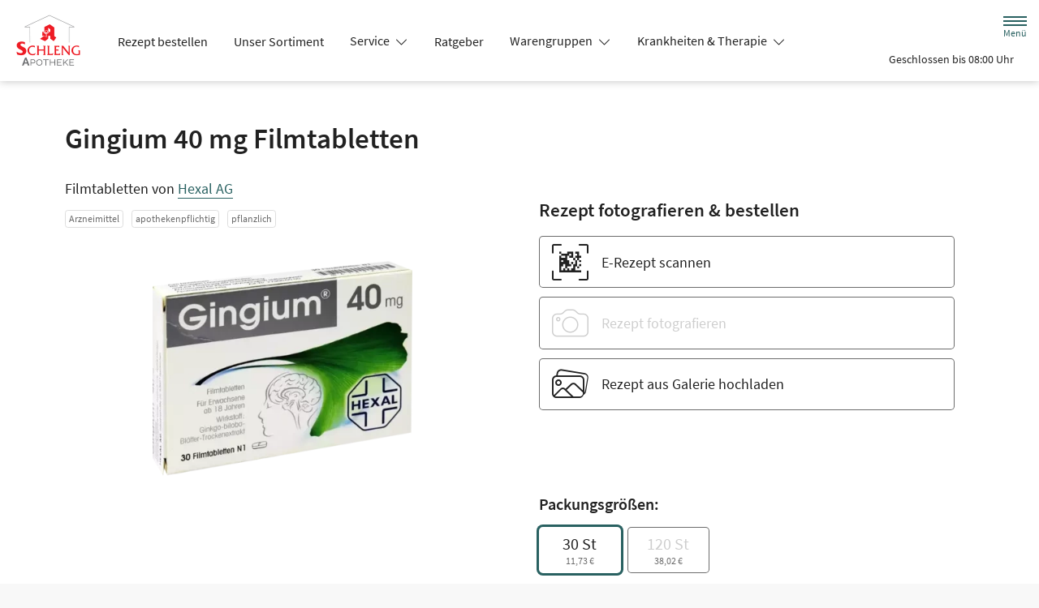

--- FILE ---
content_type: text/css
request_url: https://www.schleng-apotheke-bremen.de/color-scheme-build/color-scheme-petrol-non-blocking.bc292f0d.css
body_size: 13817
content:
@font-face{font-family:swiper-icons;font-style:normal;font-weight:400;src:url("data:application/font-woff;charset=utf-8;base64, [base64]//wADZ2x5ZgAAAywAAADMAAAD2MHtryVoZWFkAAABbAAAADAAAAA2E2+eoWhoZWEAAAGcAAAAHwAAACQC9gDzaG10eAAAAigAAAAZAAAArgJkABFsb2NhAAAC0AAAAFoAAABaFQAUGG1heHAAAAG8AAAAHwAAACAAcABAbmFtZQAAA/gAAAE5AAACXvFdBwlwb3N0AAAFNAAAAGIAAACE5s74hXjaY2BkYGAAYpf5Hu/j+W2+MnAzMYDAzaX6QjD6/4//Bxj5GA8AuRwMYGkAPywL13jaY2BkYGA88P8Agx4j+/8fQDYfA1AEBWgDAIB2BOoAeNpjYGRgYNBh4GdgYgABEMnIABJzYNADCQAACWgAsQB42mNgYfzCOIGBlYGB0YcxjYGBwR1Kf2WQZGhhYGBiYGVmgAFGBiQQkOaawtDAoMBQxXjg/wEGPcYDDA4wNUA2CCgwsAAAO4EL6gAAeNpj2M0gyAACqxgGNWBkZ2D4/wMA+xkDdgAAAHjaY2BgYGaAYBkGRgYQiAHyGMF8FgYHIM3DwMHABGQrMOgyWDLEM1T9/w8UBfEMgLzE////P/5//f/V/xv+r4eaAAeMbAxwIUYmIMHEgKYAYjUcsDAwsLKxc3BycfPw8jEQA/[base64]/uznmfPFBNODM2K7MTQ45YEAZqGP81AmGGcF3iPqOop0r1SPTaTbVkfUe4HXj97wYE+yNwWYxwWu4v1ugWHgo3S1XdZEVqWM7ET0cfnLGxWfkgR42o2PvWrDMBSFj/IHLaF0zKjRgdiVMwScNRAoWUoH78Y2icB/yIY09An6AH2Bdu/UB+yxopYshQiEvnvu0dURgDt8QeC8PDw7Fpji3fEA4z/PEJ6YOB5hKh4dj3EvXhxPqH/SKUY3rJ7srZ4FZnh1PMAtPhwP6fl2PMJMPDgeQ4rY8YT6Gzao0eAEA409DuggmTnFnOcSCiEiLMgxCiTI6Cq5DZUd3Qmp10vO0LaLTd2cjN4fOumlc7lUYbSQcZFkutRG7g6JKZKy0RmdLY680CDnEJ+UMkpFFe1RN7nxdVpXrC4aTtnaurOnYercZg2YVmLN/d/gczfEimrE/fs/bOuq29Zmn8tloORaXgZgGa78yO9/cnXm2BpaGvq25Dv9S4E9+5SIc9PqupJKhYFSSl47+Qcr1mYNAAAAeNptw0cKwkAAAMDZJA8Q7OUJvkLsPfZ6zFVERPy8qHh2YER+3i/BP83vIBLLySsoKimrqKqpa2hp6+jq6RsYGhmbmJqZSy0sraxtbO3sHRydnEMU4uR6yx7JJXveP7WrDycAAAAAAAH//wACeNpjYGRgYOABYhkgZgJCZgZNBkYGLQZtIJsFLMYAAAw3ALgAeNolizEKgDAQBCchRbC2sFER0YD6qVQiBCv/H9ezGI6Z5XBAw8CBK/m5iQQVauVbXLnOrMZv2oLdKFa8Pjuru2hJzGabmOSLzNMzvutpB3N42mNgZGBg4GKQYzBhYMxJLMlj4GBgAYow/P/PAJJhLM6sSoWKfWCAAwDAjgbRAAB42mNgYGBkAIIbCZo5IPrmUn0hGA0AO8EFTQAA") format("woff")}:root{--swiper-theme-color:#007aff}.swiper-container{list-style:none;margin-left:auto;margin-right:auto;overflow:hidden;padding:0;position:relative;z-index:1}.swiper-wrapper{-webkit-box-sizing:content-box;box-sizing:content-box;display:-webkit-box;display:flex;height:100%;position:relative;-webkit-transform:translateZ(0);transform:translateZ(0);-webkit-transition-property:-webkit-transform;transition-property:-webkit-transform;transition-property:transform;transition-property:transform,-webkit-transform;width:100%;z-index:1}.swiper-container-pointer-events{touch-action:pan-y}.swiper-slide{flex-shrink:0;height:100%;position:relative;-webkit-transition-property:-webkit-transform;transition-property:-webkit-transform;transition-property:transform;transition-property:transform,-webkit-transform;width:100%}:root{--swiper-navigation-size:44px}.swiper-button-next,.swiper-button-prev{cursor:pointer;display:-webkit-box;display:flex;height:var(--swiper-navigation-size);margin-top:calc(0px - var(--swiper-navigation-size)/2);position:absolute;top:50%;width:calc(var(--swiper-navigation-size)/44*27);z-index:10;-webkit-box-align:center;align-items:center;-webkit-box-pack:center;color:var(--swiper-navigation-color,var(--swiper-theme-color));justify-content:center}.swiper-button-next:after,.swiper-button-prev:after{font-family:swiper-icons;font-size:var(--swiper-navigation-size);font-variant:normal;letter-spacing:0;line-height:1;text-transform:none!important;text-transform:none}.swiper-button-prev{left:10px;right:auto}.swiper-button-prev:after{content:"prev"}.swiper-button-next{left:auto;right:10px}.swiper-button-next:after{content:"next"}.swiper-pagination{position:absolute;text-align:center;-webkit-transform:translateZ(0);transform:translateZ(0);-webkit-transition:opacity .3s;transition:opacity .3s;z-index:10}@-webkit-keyframes swiper-preloader-spin{to{-webkit-transform:rotate(1turn);transform:rotate(1turn)}}@keyframes swiper-preloader-spin{to{-webkit-transform:rotate(1turn);transform:rotate(1turn)}}.fade{-webkit-transition:opacity .15s linear;transition:opacity .15s linear}@media(prefers-reduced-motion:reduce){.fade{-webkit-transition:none;transition:none}}.fade:not(.show){opacity:0}.collapse:not(.show){display:none}.collapsing{height:0;overflow:hidden;-webkit-transition:height .35s ease;transition:height .35s ease}@media(prefers-reduced-motion:reduce){.collapsing{-webkit-transition:none;transition:none}}.collapsing.collapse-horizontal{height:auto;-webkit-transition:width .35s ease;transition:width .35s ease;width:0}@media(prefers-reduced-motion:reduce){.collapsing.collapse-horizontal{-webkit-transition:none;transition:none}}.btn-group{display:-webkit-inline-box;display:inline-flex;position:relative;vertical-align:middle}.btn-group>.btn{position:relative;-webkit-box-flex:1;flex:1 1 auto}.btn-group>.btn-check:checked+.btn,.btn-group>.btn-check:focus+.btn,.btn-group>.btn.active,.btn-group>.btn:active,.btn-group>.btn:focus,.btn-group>.btn:hover{z-index:1}.btn-group{border-radius:.3rem}.btn-group>.btn-group:not(:first-child),.btn-group>:not(.btn-check:first-child)+.btn{margin-left:-1px}.btn-group>.btn-group:not(:last-child)>.btn,.btn-group>.btn.dropdown-toggle-split:first-child,.btn-group>.btn:not(:last-child):not(.dropdown-toggle){border-bottom-right-radius:0;border-top-right-radius:0}.btn-group>.btn-group:not(:first-child)>.btn,.btn-group>.btn:nth-child(n+3),.btn-group>:not(.btn-check)+.btn{border-bottom-left-radius:0;border-top-left-radius:0}.dropdown-toggle-split{padding-left:.9em;padding-right:.9em}.dropdown-toggle-split:after{margin-left:0}.btn-sm+.dropdown-toggle-split{padding-left:.75em;padding-right:.75em}.btn-lg+.dropdown-toggle-split{padding-left:.9em;padding-right:.9em}.dropdown{position:relative}.dropdown-toggle{white-space:nowrap}.dropdown-toggle:after{border-bottom:0;border-left:.3em solid transparent;border-right:.3em solid transparent;border-top:.3em solid;content:"";display:inline-block;margin-left:.255em;vertical-align:.255em}.dropdown-toggle:empty:after{margin-left:0}.dropdown-menu{--bs-dropdown-zindex:1000;--bs-dropdown-min-width:10rem;--bs-dropdown-padding-x:0;--bs-dropdown-padding-y:0.5rem;--bs-dropdown-spacer:0.125rem;--bs-dropdown-font-size:1rem;--bs-dropdown-color:#212121;--bs-dropdown-bg:#fff;--bs-dropdown-border-color:var(--bs-border-color-translucent);--bs-dropdown-border-radius:0.3rem;--bs-dropdown-border-width:1px;--bs-dropdown-inner-border-radius:calc(0.3rem - 1px);--bs-dropdown-divider-bg:var(--bs-border-color-translucent);--bs-dropdown-divider-margin-y:0.5rem;--bs-dropdown-box-shadow:0 0.5rem 1rem rgba(0,0,0,.15);--bs-dropdown-link-color:#212121;--bs-dropdown-link-hover-color:#1e1e1e;--bs-dropdown-link-hover-bg:#e9e9e9;--bs-dropdown-link-active-color:#fff;--bs-dropdown-link-active-bg:#296161;--bs-dropdown-link-disabled-color:#adadad;--bs-dropdown-item-padding-x:1rem;--bs-dropdown-item-padding-y:0.25rem;--bs-dropdown-header-color:#6c6c6c;--bs-dropdown-header-padding-x:1rem;--bs-dropdown-header-padding-y:0.5rem;background-clip:padding-box;background-color:var(--bs-dropdown-bg);border:var(--bs-dropdown-border-width) solid var(--bs-dropdown-border-color);border-radius:var(--bs-dropdown-border-radius);color:var(--bs-dropdown-color);display:none;font-size:var(--bs-dropdown-font-size);list-style:none;margin:0;min-width:var(--bs-dropdown-min-width);padding:var(--bs-dropdown-padding-y) var(--bs-dropdown-padding-x);position:absolute;text-align:left;z-index:var(--bs-dropdown-zindex)}.dropdown-menu-end{--bs-position:end}.dropdown-item{background-color:transparent;border:0;clear:both;color:var(--bs-dropdown-link-color);display:block;font-weight:400;padding:var(--bs-dropdown-item-padding-y) var(--bs-dropdown-item-padding-x);text-align:inherit;white-space:nowrap;width:100%}.dropdown-item:focus,.dropdown-item:hover{background-color:var(--bs-dropdown-link-hover-bg);color:var(--bs-dropdown-link-hover-color)}.dropdown-item.active,.dropdown-item:active{background-color:var(--bs-dropdown-link-active-bg);color:var(--bs-dropdown-link-active-color);text-decoration:none}.dropdown-item.disabled,.dropdown-item:disabled{background-color:transparent;color:var(--bs-dropdown-link-disabled-color);pointer-events:none}.dropdown-menu.show{display:block}.navbar{--bs-navbar-padding-x:0;--bs-navbar-padding-y:0.5rem;--bs-navbar-color:rgba(0,0,0,.55);--bs-navbar-hover-color:rgba(0,0,0,.7);--bs-navbar-disabled-color:rgba(0,0,0,.3);--bs-navbar-active-color:rgba(0,0,0,.9);--bs-navbar-brand-padding-y:0.3125rem;--bs-navbar-brand-margin-end:1rem;--bs-navbar-brand-font-size:1.25rem;--bs-navbar-brand-color:rgba(0,0,0,.9);--bs-navbar-brand-hover-color:rgba(0,0,0,.9);--bs-navbar-nav-link-padding-x:0.5rem;--bs-navbar-toggler-padding-y:0.25rem;--bs-navbar-toggler-padding-x:0.75rem;--bs-navbar-toggler-font-size:1.25rem;--bs-navbar-toggler-icon-bg:url("data:image/svg+xml;charset=utf-8,%3Csvg xmlns='http://www.w3.org/2000/svg' viewBox='0 0 30 30'%3E%3Cpath stroke='rgba(0, 0, 0, 0.55)' stroke-linecap='round' stroke-miterlimit='10' stroke-width='2' d='M4 7h22M4 15h22M4 23h22'/%3E%3C/svg%3E");--bs-navbar-toggler-border-color:rgba(0,0,0,.1);--bs-navbar-toggler-border-radius:0.3rem;--bs-navbar-toggler-focus-width:0.25rem;--bs-navbar-toggler-transition:box-shadow 0.15s ease-in-out;flex-wrap:wrap;padding:var(--bs-navbar-padding-y) var(--bs-navbar-padding-x);position:relative}.navbar,.navbar>.container,.navbar>.container-fluid{display:-webkit-box;display:flex;-webkit-box-align:center;align-items:center;-webkit-box-pack:justify;justify-content:space-between}.navbar>.container,.navbar>.container-fluid{flex-wrap:inherit}.navbar-brand{color:var(--bs-navbar-brand-color);font-size:var(--bs-navbar-brand-font-size);margin-right:var(--bs-navbar-brand-margin-end);padding-bottom:var(--bs-navbar-brand-padding-y);padding-top:var(--bs-navbar-brand-padding-y);white-space:nowrap}.navbar-brand:focus,.navbar-brand:hover{color:var(--bs-navbar-brand-hover-color)}.form-label{margin-bottom:.5rem}.col-form-label{font-size:inherit;line-height:1.5;margin-bottom:0}.col-form-label,.col-form-label-lg{padding-bottom:calc(1rem + 1px);padding-top:calc(1rem + 1px)}.col-form-label-lg{font-size:1.25rem}.col-form-label-sm{font-size:.875rem;padding-bottom:calc(.35rem + 1px);padding-top:calc(.35rem + 1px)}.form-text{color:#6c6c6c;font-size:.875em;margin-top:.25rem}.form-control{-webkit-appearance:none;-moz-appearance:none;appearance:none;background-clip:padding-box;background-color:#fff;border:1px solid #cecece;border-radius:.3rem;color:#212121;display:block;font-size:1.125rem;font-weight:400;line-height:1.5;padding:1rem .75rem;-webkit-transition:border-color .15s ease-in-out,-webkit-box-shadow .15s ease-in-out;transition:border-color .15s ease-in-out,-webkit-box-shadow .15s ease-in-out;transition:border-color .15s ease-in-out,box-shadow .15s ease-in-out;transition:border-color .15s ease-in-out,box-shadow .15s ease-in-out,-webkit-box-shadow .15s ease-in-out;width:100%}@media(prefers-reduced-motion:reduce){.form-control{-webkit-transition:none;transition:none}}.form-control[type=file]{overflow:hidden}.form-control[type=file]:not(:disabled):not([readonly]){cursor:pointer}.form-control:focus{background-color:#fff;border-color:#94b0b0;-webkit-box-shadow:0 0 0 .25rem rgba(41,97,97,.25);box-shadow:0 0 0 .25rem rgba(41,97,97,.25);color:#212121;outline:0}.form-control::-webkit-date-and-time-value{height:1.5em}.form-control::-webkit-input-placeholder{color:#6c6c6c;opacity:1}.form-control::-moz-placeholder{color:#6c6c6c;opacity:1}.form-control:-ms-input-placeholder{color:#6c6c6c;opacity:1}.form-control::-ms-input-placeholder{color:#6c6c6c;opacity:1}.form-control::placeholder{color:#6c6c6c;opacity:1}.form-control:disabled{background-color:#f8f8f8;border-color:#cecece;opacity:1}.form-control::-webkit-file-upload-button{margin:-1rem -.75rem;padding:1rem .75rem;-webkit-margin-end:.75rem;background-color:#fff;border:0 solid;border-color:inherit;border-inline-end-width:1px;border-radius:0;color:#212121;margin-inline-end:.75rem;pointer-events:none;-webkit-transition:color .15s ease-in-out,background-color .15s ease-in-out,border-color .15s ease-in-out,-webkit-box-shadow .15s ease-in-out;transition:color .15s ease-in-out,background-color .15s ease-in-out,border-color .15s ease-in-out,-webkit-box-shadow .15s ease-in-out;transition:color .15s ease-in-out,background-color .15s ease-in-out,border-color .15s ease-in-out,box-shadow .15s ease-in-out;transition:color .15s ease-in-out,background-color .15s ease-in-out,border-color .15s ease-in-out,box-shadow .15s ease-in-out,-webkit-box-shadow .15s ease-in-out}.form-control::file-selector-button{margin:-1rem -.75rem;padding:1rem .75rem;-webkit-margin-end:.75rem;background-color:#fff;border:0 solid;border-color:inherit;border-inline-end-width:1px;border-radius:0;color:#212121;margin-inline-end:.75rem;pointer-events:none;-webkit-transition:color .15s ease-in-out,background-color .15s ease-in-out,border-color .15s ease-in-out,-webkit-box-shadow .15s ease-in-out;transition:color .15s ease-in-out,background-color .15s ease-in-out,border-color .15s ease-in-out,-webkit-box-shadow .15s ease-in-out;transition:color .15s ease-in-out,background-color .15s ease-in-out,border-color .15s ease-in-out,box-shadow .15s ease-in-out;transition:color .15s ease-in-out,background-color .15s ease-in-out,border-color .15s ease-in-out,box-shadow .15s ease-in-out,-webkit-box-shadow .15s ease-in-out}@media(prefers-reduced-motion:reduce){.form-control::-webkit-file-upload-button{-webkit-transition:none;transition:none}.form-control::file-selector-button{-webkit-transition:none;transition:none}}.form-control:hover:not(:disabled):not([readonly])::-webkit-file-upload-button{background-color:#f2f2f2}.form-control:hover:not(:disabled):not([readonly])::file-selector-button{background-color:#f2f2f2}.form-control-plaintext{background-color:transparent;border:solid transparent;border-width:1px 0;color:#212121;display:block;line-height:1.5;margin-bottom:0;padding:1rem 0;width:100%}.form-control-plaintext:focus{outline:0}.form-control-plaintext.form-control-lg,.form-control-plaintext.form-control-sm{padding-left:0;padding-right:0}.form-control-sm{border-radius:.25rem;font-size:.875rem;min-height:calc(1.5em + .7rem + 2px);padding:.35rem .75rem}.form-control-sm::-webkit-file-upload-button{margin:-.35rem -.75rem;padding:.35rem .75rem;-webkit-margin-end:.75rem;margin-inline-end:.75rem}.form-control-sm::file-selector-button{margin:-.35rem -.75rem;padding:.35rem .75rem;-webkit-margin-end:.75rem;margin-inline-end:.75rem}.form-control-lg{border-radius:.35rem;font-size:1.25rem;min-height:calc(1.5em + 2rem + 2px);padding:1rem}.form-control-lg::-webkit-file-upload-button{margin:-1rem;padding:1rem;-webkit-margin-end:1rem;margin-inline-end:1rem}.form-control-lg::file-selector-button{margin:-1rem;padding:1rem;-webkit-margin-end:1rem;margin-inline-end:1rem}textarea.form-control{min-height:calc(1.5em + 2rem + 2px)}textarea.form-control-sm{min-height:calc(1.5em + .7rem + 2px)}textarea.form-control-lg{min-height:calc(1.5em + 2rem + 2px)}.form-control-color{height:calc(1.5em + 2rem + 2px);padding:1rem;width:3rem}.form-control-color:not(:disabled):not([readonly]){cursor:pointer}.form-control-color::-moz-color-swatch{border:0!important;border-radius:.3rem}.form-control-color::-webkit-color-swatch{border-radius:.3rem}.form-control-color.form-control-sm{height:calc(1.5em + .7rem + 2px)}.form-control-color.form-control-lg{height:calc(1.5em + 2rem + 2px)}.form-select{display:block;padding:1rem 2.25rem 1rem .75rem;width:100%;-moz-padding-start:calc(.75rem - 3px);background-color:#fff;background-image:url("data:image/svg+xml;charset=utf-8,%3Csvg xmlns='http://www.w3.org/2000/svg' viewBox='0 0 16 16'%3E%3Cpath fill='none' stroke='%23343434' stroke-linecap='round' stroke-linejoin='round' stroke-width='2' d='m2 5 6 6 6-6'/%3E%3C/svg%3E");background-position:right .75rem center;background-repeat:no-repeat;background-size:16px 12px;border:1px solid #cecece;border-radius:.3rem;color:#212121;font-size:1.125rem;font-weight:400;line-height:1.5;-webkit-transition:border-color .15s ease-in-out,-webkit-box-shadow .15s ease-in-out;transition:border-color .15s ease-in-out,-webkit-box-shadow .15s ease-in-out;transition:border-color .15s ease-in-out,box-shadow .15s ease-in-out;transition:border-color .15s ease-in-out,box-shadow .15s ease-in-out,-webkit-box-shadow .15s ease-in-out}@media(prefers-reduced-motion:reduce){.form-select{-webkit-transition:none;transition:none}}.form-select{-moz-appearance:none;appearance:none}.form-select:focus{border-color:#94b0b0;-webkit-box-shadow:0 0 0 .25rem rgba(41,97,97,.25);box-shadow:0 0 0 .25rem rgba(41,97,97,.25);outline:0}.form-select[multiple],.form-select[size]:not([size="1"]){background-image:none;padding-right:.75rem}.form-select:disabled{background-color:#f8f8f8;border-color:#cecece;color:#cecece}.form-select:-moz-focusring{color:transparent;text-shadow:0 0 0 #212121}.form-select-sm{border-radius:.25rem;font-size:.875rem;padding-bottom:.35rem;padding-left:.75rem;padding-top:.35rem}.form-select-lg{border-radius:.35rem;font-size:1.25rem;padding-bottom:1rem;padding-left:1rem;padding-top:1rem}.form-check{display:block;margin-bottom:.125rem;min-height:1.5rem;padding-left:1.9em}.form-check .form-check-input{float:left;margin-left:-1.9em}.form-check-reverse{padding-left:0;padding-right:1.9em;text-align:right}.form-check-reverse .form-check-input{float:right;margin-left:0;margin-right:-1.9em}.form-check-input{-moz-appearance:none;appearance:none;background-color:#6c6c6c;background-position:50%;background-repeat:no-repeat;background-size:contain;border:1px solid rgba(0,0,0,.25);height:1.4em;margin-top:.05em;-webkit-print-color-adjust:exact;print-color-adjust:exact;vertical-align:top;width:1.4em}.form-check-input[type=checkbox]{border-radius:.25em}.form-check-input[type=radio]{border-radius:50%}.form-check-input:active{-webkit-filter:brightness(90%);filter:brightness(90%)}.form-check-input:focus{border-color:#94b0b0;-webkit-box-shadow:0 0 0 .25rem rgba(41,97,97,.25);box-shadow:0 0 0 .25rem rgba(41,97,97,.25);outline:0}.form-check-input:checked{background-color:#6c6c6c;border-color:#6c6c6c}.form-check-input:checked[type=checkbox]{background-image:url("data:image/svg+xml;charset=utf-8,%3Csvg xmlns='http://www.w3.org/2000/svg' viewBox='0 0 20 20'%3E%3Cpath fill='none' stroke='%23fff' stroke-linecap='round' stroke-linejoin='round' stroke-width='3' d='m6 10 3 3 6-6'/%3E%3C/svg%3E")}.form-check-input:checked[type=radio]{background-image:url("data:image/svg+xml;charset=utf-8,%3Csvg xmlns='http://www.w3.org/2000/svg' viewBox='-4 -4 8 8'%3E%3Ccircle r='2' fill='%23fff'/%3E%3C/svg%3E")}.form-check-input[type=checkbox]:indeterminate{background-color:#296161;background-image:url("data:image/svg+xml;charset=utf-8,%3Csvg xmlns='http://www.w3.org/2000/svg' viewBox='0 0 20 20'%3E%3Cpath fill='none' stroke='%23fff' stroke-linecap='round' stroke-linejoin='round' stroke-width='3' d='M6 10h8'/%3E%3C/svg%3E");border-color:#296161}.form-check-input:disabled{-webkit-filter:none;filter:none;opacity:1;pointer-events:none}.form-check-input:disabled~.form-check-label,.form-check-input[disabled]~.form-check-label{cursor:default;opacity:1}.form-switch{padding-left:2.5em}.form-switch .form-check-input{background-image:url("data:image/svg+xml;charset=utf-8,%3Csvg xmlns='http://www.w3.org/2000/svg' viewBox='-4 -4 8 8'%3E%3Ccircle r='3' fill='rgba(0, 0, 0, 0.25)'/%3E%3C/svg%3E");background-position:0;border-radius:2em;margin-left:-2.5em;-webkit-transition:background-position .15s ease-in-out;transition:background-position .15s ease-in-out;width:2em}@media(prefers-reduced-motion:reduce){.form-switch .form-check-input{-webkit-transition:none;transition:none}}.form-switch .form-check-input:focus{background-image:url("data:image/svg+xml;charset=utf-8,%3Csvg xmlns='http://www.w3.org/2000/svg' viewBox='-4 -4 8 8'%3E%3Ccircle r='3' fill='%2394b0b0'/%3E%3C/svg%3E")}.form-switch .form-check-input:checked{background-image:url("data:image/svg+xml;charset=utf-8,%3Csvg xmlns='http://www.w3.org/2000/svg' viewBox='-4 -4 8 8'%3E%3Ccircle r='3' fill='%23fff'/%3E%3C/svg%3E");background-position:100%}.form-switch.form-check-reverse{padding-left:0;padding-right:2.5em}.form-switch.form-check-reverse .form-check-input{margin-left:0;margin-right:-2.5em}.form-check-inline{display:inline-block;margin-right:1rem}.btn-check{position:absolute;clip:rect(0,0,0,0);pointer-events:none}.btn-check:disabled+.btn,.btn-check[disabled]+.btn{-webkit-filter:none;filter:none;opacity:.3;pointer-events:none}.form-range{-webkit-appearance:none;-moz-appearance:none;appearance:none;background-color:transparent;height:2rem;padding:0;width:100%}.form-range:focus{outline:0}.form-range:focus::-webkit-slider-thumb{-webkit-box-shadow:0 0 0 1px #fff,0 0 0 .25rem rgba(41,97,97,.25);box-shadow:0 0 0 1px #fff,0 0 0 .25rem rgba(41,97,97,.25)}.form-range:focus::-moz-range-thumb{box-shadow:0 0 0 1px #fff,0 0 0 .25rem rgba(41,97,97,.25)}.form-range::-moz-focus-outer{border:0}.form-range::-webkit-slider-thumb{background-color:#fff;border:1px solid #cecece;border-radius:1rem;height:1.5rem;margin-top:-.35rem;-webkit-transition:background-color .15s ease-in-out,border-color .15s ease-in-out,-webkit-box-shadow .15s ease-in-out;transition:background-color .15s ease-in-out,border-color .15s ease-in-out,-webkit-box-shadow .15s ease-in-out;transition:background-color .15s ease-in-out,border-color .15s ease-in-out,box-shadow .15s ease-in-out;transition:background-color .15s ease-in-out,border-color .15s ease-in-out,box-shadow .15s ease-in-out,-webkit-box-shadow .15s ease-in-out;width:1.5rem}@media(prefers-reduced-motion:reduce){.form-range::-webkit-slider-thumb{-webkit-transition:none;transition:none}}.form-range::-webkit-slider-thumb{appearance:none}.form-range::-webkit-slider-thumb:active{background-color:#bfd0d0}.form-range::-webkit-slider-runnable-track{background-color:#dedede;border-color:transparent;border-radius:1rem;color:transparent;cursor:pointer;height:.8rem;width:100%}.form-range::-moz-range-thumb{background-color:#fff;border:1px solid #cecece;border-radius:1rem;height:1.5rem;-moz-transition:background-color .15s ease-in-out,border-color .15s ease-in-out,box-shadow .15s ease-in-out;transition:background-color .15s ease-in-out,border-color .15s ease-in-out,box-shadow .15s ease-in-out;width:1.5rem}@media(prefers-reduced-motion:reduce){.form-range::-moz-range-thumb{-moz-transition:none;transition:none}}.form-range::-moz-range-thumb{-moz-appearance:none;appearance:none}.form-range::-moz-range-thumb:active{background-color:#bfd0d0}.form-range::-moz-range-track{background-color:#dedede;border-color:transparent;border-radius:1rem;color:transparent;cursor:pointer;height:.8rem;width:100%}.form-range:disabled{pointer-events:none}.form-range:disabled::-webkit-slider-thumb{background-color:#fff}.form-range:disabled::-moz-range-thumb{background-color:#fff}.form-floating{position:relative}.form-floating>.form-control,.form-floating>.form-control-plaintext,.form-floating>.form-select{height:calc(3.5rem + 2px);line-height:1.25}.form-floating>label{border:1px solid transparent;height:100%;left:0;overflow:hidden;padding:1rem .75rem;pointer-events:none;position:absolute;text-align:start;text-overflow:ellipsis;top:0;-webkit-transform-origin:0 0;transform-origin:0 0;-webkit-transition:opacity .1s ease-in-out,-webkit-transform .1s ease-in-out;transition:opacity .1s ease-in-out,-webkit-transform .1s ease-in-out;transition:opacity .1s ease-in-out,transform .1s ease-in-out;transition:opacity .1s ease-in-out,transform .1s ease-in-out,-webkit-transform .1s ease-in-out;white-space:nowrap;width:100%}@media(prefers-reduced-motion:reduce){.form-floating>label{-webkit-transition:none;transition:none}}.form-floating>.form-control,.form-floating>.form-control-plaintext{padding:1rem .75rem}.form-floating>.form-control-plaintext::-webkit-input-placeholder,.form-floating>.form-control::-webkit-input-placeholder{color:transparent}.form-floating>.form-control-plaintext::-moz-placeholder,.form-floating>.form-control::-moz-placeholder{color:transparent}.form-floating>.form-control-plaintext:-ms-input-placeholder,.form-floating>.form-control:-ms-input-placeholder{color:transparent}.form-floating>.form-control-plaintext::-ms-input-placeholder,.form-floating>.form-control::-ms-input-placeholder{color:transparent}.form-floating>.form-control-plaintext::placeholder,.form-floating>.form-control::placeholder{color:transparent}.form-floating>.form-control-plaintext:not(:-moz-placeholder),.form-floating>.form-control:not(:-moz-placeholder){padding-bottom:.325em;padding-top:1.525em}.form-floating>.form-control-plaintext:not(:-ms-input-placeholder),.form-floating>.form-control:not(:-ms-input-placeholder){padding-bottom:.325em;padding-top:1.525em}.form-floating>.form-control-plaintext:focus,.form-floating>.form-control-plaintext:not(:placeholder-shown),.form-floating>.form-control:focus,.form-floating>.form-control:not(:placeholder-shown){padding-bottom:.325em;padding-top:1.525em}.form-floating>.form-control-plaintext:-webkit-autofill,.form-floating>.form-control:-webkit-autofill{padding-bottom:.325em;padding-top:1.525em}.form-floating>.form-select{padding-bottom:.325em;padding-top:1.525em}.form-floating>.form-control:not(:-moz-placeholder)~label{opacity:.65;transform:scale(.8) translateY(-.6em) translateX(.15em)}.form-floating>.form-control:not(:-ms-input-placeholder)~label{opacity:.65;transform:scale(.8) translateY(-.6em) translateX(.15em)}.form-floating>.form-control-plaintext~label,.form-floating>.form-control:focus~label,.form-floating>.form-control:not(:placeholder-shown)~label,.form-floating>.form-select~label{opacity:.65;-webkit-transform:scale(.8) translateY(-.6em) translateX(.15em);transform:scale(.8) translateY(-.6em) translateX(.15em)}.form-floating>.form-control:-webkit-autofill~label{opacity:.65;-webkit-transform:scale(.8) translateY(-.6em) translateX(.15em);transform:scale(.8) translateY(-.6em) translateX(.15em)}.form-floating>.form-control-plaintext~label{border-width:1px 0}.input-group{display:-webkit-box;display:flex;flex-wrap:wrap;position:relative;-webkit-box-align:stretch;align-items:stretch;width:100%}.input-group>.form-control,.input-group>.form-floating,.input-group>.form-select{position:relative;-webkit-box-flex:1;flex:1 1 auto;min-width:0;width:1%}.input-group>.form-control:focus,.input-group>.form-floating:focus-within,.input-group>.form-select:focus{z-index:5}.input-group .btn{position:relative;z-index:2}.input-group .btn:focus{z-index:5}.input-group-text{display:-webkit-box;display:flex;-webkit-box-align:center;align-items:center;background-color:#fff;border:1px solid #cecece;border-radius:.3rem;color:#212121;font-size:1.125rem;font-weight:400;line-height:1.5;padding:1rem .75rem;text-align:center;white-space:nowrap}.input-group-lg>.btn,.input-group-lg>.form-control,.input-group-lg>.form-select,.input-group-lg>.input-group-text{border-radius:.35rem;font-size:1.25rem;padding:1rem}.input-group-sm>.btn,.input-group-sm>.form-control,.input-group-sm>.form-select,.input-group-sm>.input-group-text{border-radius:.25rem;font-size:.875rem;padding:.35rem .75rem}.input-group-lg>.form-select,.input-group-sm>.form-select{padding-right:3rem}.input-group.has-validation>.dropdown-toggle:nth-last-child(n+4),.input-group.has-validation>.form-floating:nth-last-child(n+3)>.form-control,.input-group.has-validation>.form-floating:nth-last-child(n+3)>.form-select,.input-group.has-validation>:nth-last-child(n+3):not(.dropdown-toggle):not(.dropdown-menu):not(.form-floating),.input-group:not(.has-validation)>.dropdown-toggle:nth-last-child(n+3),.input-group:not(.has-validation)>.form-floating:not(:last-child)>.form-control,.input-group:not(.has-validation)>.form-floating:not(:last-child)>.form-select,.input-group:not(.has-validation)>:not(:last-child):not(.dropdown-toggle):not(.dropdown-menu):not(.form-floating){border-bottom-right-radius:0;border-top-right-radius:0}.input-group>:not(:first-child):not(.dropdown-menu):not(.valid-tooltip):not(.valid-feedback):not(.invalid-tooltip):not(.invalid-feedback){border-bottom-left-radius:0;border-top-left-radius:0;margin-left:-1px}.input-group>.form-floating:not(:first-child)>.form-control,.input-group>.form-floating:not(:first-child)>.form-select{border-bottom-left-radius:0;border-top-left-radius:0}.valid-feedback{color:#198754;display:none;font-size:.875em;margin-top:.25rem;width:100%}.valid-tooltip{background-color:rgba(25,135,84,.9);border-radius:.3rem;color:#fff;display:none;font-size:.875rem;margin-top:.1rem;max-width:100%;padding:.25rem .5rem;position:absolute;top:100%;z-index:5}.is-valid~.valid-feedback,.is-valid~.valid-tooltip,.was-validated :valid~.valid-feedback,.was-validated :valid~.valid-tooltip{display:block}.form-control.is-valid,.was-validated .form-control:valid{background-image:url("data:image/svg+xml;charset=utf-8,%3Csvg xmlns='http://www.w3.org/2000/svg' viewBox='0 0 8 8'%3E%3Cpath fill='%23198754' d='M2.3 6.73.6 4.53c-.4-1.04.46-1.4 1.1-.8l1.1 1.4 3.4-3.8c.6-.63 1.6-.27 1.2.7l-4 4.6c-.43.5-.8.4-1.1.1'/%3E%3C/svg%3E");background-position:right calc(.375em + .5rem) center;background-repeat:no-repeat;background-size:calc(.75em + 1rem) calc(.75em + 1rem);border-color:#198754;padding-right:calc(1.5em + 2rem)}.form-control.is-valid:focus,.was-validated .form-control:valid:focus{border-color:#198754;-webkit-box-shadow:0 0 0 .25rem rgba(25,135,84,.25);box-shadow:0 0 0 .25rem rgba(25,135,84,.25)}.was-validated textarea.form-control:valid,textarea.form-control.is-valid{background-position:top calc(.375em + .5rem) right calc(.375em + .5rem);padding-right:calc(1.5em + 2rem)}.form-select.is-valid,.was-validated .form-select:valid{border-color:#198754}.form-select.is-valid:not([multiple]):not([size]),.form-select.is-valid:not([multiple])[size="1"],.was-validated .form-select:valid:not([multiple]):not([size]),.was-validated .form-select:valid:not([multiple])[size="1"]{background-image:url("data:image/svg+xml;charset=utf-8,%3Csvg xmlns='http://www.w3.org/2000/svg' viewBox='0 0 16 16'%3E%3Cpath fill='none' stroke='%23343434' stroke-linecap='round' stroke-linejoin='round' stroke-width='2' d='m2 5 6 6 6-6'/%3E%3C/svg%3E"),url("data:image/svg+xml;charset=utf-8,%3Csvg xmlns='http://www.w3.org/2000/svg' viewBox='0 0 8 8'%3E%3Cpath fill='%23198754' d='M2.3 6.73.6 4.53c-.4-1.04.46-1.4 1.1-.8l1.1 1.4 3.4-3.8c.6-.63 1.6-.27 1.2.7l-4 4.6c-.43.5-.8.4-1.1.1'/%3E%3C/svg%3E");background-position:right .75rem center,center right 2.25rem;background-size:16px 12px,calc(.75em + 1rem) calc(.75em + 1rem);padding-right:4.125rem}.form-select.is-valid:focus,.was-validated .form-select:valid:focus{border-color:#198754;-webkit-box-shadow:0 0 0 .25rem rgba(25,135,84,.25);box-shadow:0 0 0 .25rem rgba(25,135,84,.25)}.form-control-color.is-valid,.was-validated .form-control-color:valid{width:calc(5rem + 1.5em)}.form-check-input.is-valid,.was-validated .form-check-input:valid{border-color:#198754}.form-check-input.is-valid:checked,.was-validated .form-check-input:valid:checked{background-color:#198754}.form-check-input.is-valid:focus,.was-validated .form-check-input:valid:focus{-webkit-box-shadow:0 0 0 .25rem rgba(25,135,84,.25);box-shadow:0 0 0 .25rem rgba(25,135,84,.25)}.form-check-input.is-valid~.form-check-label,.was-validated .form-check-input:valid~.form-check-label{color:#198754}.form-check-inline .form-check-input~.valid-feedback{margin-left:.5em}.input-group>.form-control:not(:focus).is-valid,.input-group>.form-floating:not(:focus-within).is-valid,.input-group>.form-select:not(:focus).is-valid,.was-validated .input-group>.form-control:not(:focus):valid,.was-validated .input-group>.form-floating:not(:focus-within):valid,.was-validated .input-group>.form-select:not(:focus):valid{z-index:3}.invalid-feedback{color:#dc3545;display:none;font-size:.875em;margin-top:.25rem;width:100%}.invalid-tooltip{background-color:rgba(220,53,69,.9);border-radius:.3rem;color:#fff;display:none;font-size:.875rem;margin-top:.1rem;max-width:100%;padding:.25rem .5rem;position:absolute;top:100%;z-index:5}.is-invalid~.invalid-feedback,.is-invalid~.invalid-tooltip,.was-validated :invalid~.invalid-feedback,.was-validated :invalid~.invalid-tooltip{display:block}.form-control.is-invalid,.was-validated .form-control:invalid{background-image:url("data:image/svg+xml;charset=utf-8,%3Csvg xmlns='http://www.w3.org/2000/svg' width='12' height='12' fill='none' stroke='%23dc3545' viewBox='0 0 12 12'%3E%3Ccircle cx='6' cy='6' r='4.5'/%3E%3Cpath stroke-linejoin='round' d='M5.8 3.6h.4L6 6.5z'/%3E%3Ccircle cx='6' cy='8.2' r='.6' fill='%23dc3545' stroke='none'/%3E%3C/svg%3E");background-position:right calc(.375em + .5rem) center;background-repeat:no-repeat;background-size:calc(.75em + 1rem) calc(.75em + 1rem);border-color:#dc3545;padding-right:calc(1.5em + 2rem)}.form-control.is-invalid:focus,.was-validated .form-control:invalid:focus{border-color:#dc3545;-webkit-box-shadow:0 0 0 .25rem rgba(220,53,69,.25);box-shadow:0 0 0 .25rem rgba(220,53,69,.25)}.was-validated textarea.form-control:invalid,textarea.form-control.is-invalid{background-position:top calc(.375em + .5rem) right calc(.375em + .5rem);padding-right:calc(1.5em + 2rem)}.form-select.is-invalid,.was-validated .form-select:invalid{border-color:#dc3545}.form-select.is-invalid:not([multiple]):not([size]),.form-select.is-invalid:not([multiple])[size="1"],.was-validated .form-select:invalid:not([multiple]):not([size]),.was-validated .form-select:invalid:not([multiple])[size="1"]{background-image:url("data:image/svg+xml;charset=utf-8,%3Csvg xmlns='http://www.w3.org/2000/svg' viewBox='0 0 16 16'%3E%3Cpath fill='none' stroke='%23343434' stroke-linecap='round' stroke-linejoin='round' stroke-width='2' d='m2 5 6 6 6-6'/%3E%3C/svg%3E"),url("data:image/svg+xml;charset=utf-8,%3Csvg xmlns='http://www.w3.org/2000/svg' width='12' height='12' fill='none' stroke='%23dc3545' viewBox='0 0 12 12'%3E%3Ccircle cx='6' cy='6' r='4.5'/%3E%3Cpath stroke-linejoin='round' d='M5.8 3.6h.4L6 6.5z'/%3E%3Ccircle cx='6' cy='8.2' r='.6' fill='%23dc3545' stroke='none'/%3E%3C/svg%3E");background-position:right .75rem center,center right 2.25rem;background-size:16px 12px,calc(.75em + 1rem) calc(.75em + 1rem);padding-right:4.125rem}.form-select.is-invalid:focus,.was-validated .form-select:invalid:focus{border-color:#dc3545;-webkit-box-shadow:0 0 0 .25rem rgba(220,53,69,.25);box-shadow:0 0 0 .25rem rgba(220,53,69,.25)}.form-control-color.is-invalid,.was-validated .form-control-color:invalid{width:calc(5rem + 1.5em)}.form-check-input.is-invalid,.was-validated .form-check-input:invalid{border-color:#dc3545}.form-check-input.is-invalid:checked,.was-validated .form-check-input:invalid:checked{background-color:#dc3545}.form-check-input.is-invalid:focus,.was-validated .form-check-input:invalid:focus{-webkit-box-shadow:0 0 0 .25rem rgba(220,53,69,.25);box-shadow:0 0 0 .25rem rgba(220,53,69,.25)}.form-check-input.is-invalid~.form-check-label,.was-validated .form-check-input:invalid~.form-check-label{color:#dc3545}.form-check-inline .form-check-input~.invalid-feedback{margin-left:.5em}.input-group>.form-control:not(:focus).is-invalid,.input-group>.form-floating:not(:focus-within).is-invalid,.input-group>.form-select:not(:focus).is-invalid,.was-validated .input-group>.form-control:not(:focus):invalid,.was-validated .input-group>.form-floating:not(:focus-within):invalid,.was-validated .input-group>.form-select:not(:focus):invalid{z-index:4}.nav{--bs-nav-link-padding-x:1rem;--bs-nav-link-padding-y:0.5rem;--bs-nav-link-font-weight: ;--bs-nav-link-color:var(--bs-link-color);--bs-nav-link-hover-color:var(--bs-link-hover-color);--bs-nav-link-disabled-color:#6c6c6c;display:-webkit-box;display:flex;flex-wrap:wrap;list-style:none;margin-bottom:0;padding-left:0}.nav-link{color:var(--bs-nav-link-color);display:block;font-size:var(--bs-nav-link-font-size);font-weight:var(--bs-nav-link-font-weight);padding:var(--bs-nav-link-padding-y) var(--bs-nav-link-padding-x);-webkit-transition:color .15s ease-in-out,background-color .15s ease-in-out,border-color .15s ease-in-out;transition:color .15s ease-in-out,background-color .15s ease-in-out,border-color .15s ease-in-out}@media(prefers-reduced-motion:reduce){.nav-link{-webkit-transition:none;transition:none}}.nav-link:focus,.nav-link:hover{color:var(--bs-nav-link-hover-color)}.nav-link.disabled{color:var(--bs-nav-link-disabled-color);cursor:default;pointer-events:none}.nav-tabs{--bs-nav-tabs-border-width:1px;--bs-nav-tabs-border-color:#dedede;--bs-nav-tabs-border-radius:0.3rem;--bs-nav-tabs-link-hover-border-color:#e9e9e9 #e9e9e9 #dedede;--bs-nav-tabs-link-active-color:#494949;--bs-nav-tabs-link-active-bg:#fff;--bs-nav-tabs-link-active-border-color:#dedede #dedede #fff;border-bottom:var(--bs-nav-tabs-border-width) solid var(--bs-nav-tabs-border-color)}.nav-tabs .nav-link{background:none;border:var(--bs-nav-tabs-border-width) solid transparent;border-top-left-radius:var(--bs-nav-tabs-border-radius);border-top-right-radius:var(--bs-nav-tabs-border-radius);margin-bottom:calc(var(--bs-nav-tabs-border-width)*-1)}.nav-tabs .nav-link:focus,.nav-tabs .nav-link:hover{border-color:var(--bs-nav-tabs-link-hover-border-color);isolation:isolate}.nav-tabs .nav-link.disabled,.nav-tabs .nav-link:disabled{background-color:transparent;border-color:transparent;color:var(--bs-nav-link-disabled-color)}.nav-tabs .nav-item.show .nav-link,.nav-tabs .nav-link.active{background-color:var(--bs-nav-tabs-link-active-bg);border-color:var(--bs-nav-tabs-link-active-border-color);color:var(--bs-nav-tabs-link-active-color)}.nav-tabs .dropdown-menu{border-top-left-radius:0;border-top-right-radius:0;margin-top:calc(var(--bs-nav-tabs-border-width)*-1)}.tab-content>.tab-pane{display:none}.tab-content>.active{display:block}.card{--bs-card-spacer-y:1rem;--bs-card-spacer-x:1rem;--bs-card-title-spacer-y:0.5rem;--bs-card-border-width:0;--bs-card-border-color:var(--bs-border-color-translucent);--bs-card-border-radius:1rem;--bs-card-box-shadow: ;--bs-card-inner-border-radius:1rem;--bs-card-cap-padding-y:0.5rem;--bs-card-cap-padding-x:1rem;--bs-card-cap-bg:rgba(0,0,0,.03);--bs-card-cap-color: ;--bs-card-height: ;--bs-card-color: ;--bs-card-bg:#fff;--bs-card-img-overlay-padding:1rem;--bs-card-group-margin:0.75rem;height:var(--bs-card-height);min-width:0;position:relative;word-wrap:break-word;background-clip:border-box;background-color:var(--bs-card-bg);border:var(--bs-card-border-width) solid var(--bs-card-border-color);border-radius:var(--bs-card-border-radius)}.card>hr{margin-left:0;margin-right:0}.card-body{color:var(--bs-card-color);padding:var(--bs-card-spacer-y) var(--bs-card-spacer-x)}.card-title{margin-bottom:var(--bs-card-title-spacer-y)}.card-text:last-child{margin-bottom:0}.card-link+.card-link{margin-left:var(--bs-card-spacer-x)}.card-footer{background-color:var(--bs-card-cap-bg);border-top:var(--bs-card-border-width) solid var(--bs-card-border-color);color:var(--bs-card-cap-color);padding:var(--bs-card-cap-padding-y) var(--bs-card-cap-padding-x)}.card-footer:last-child{border-radius:0 0 var(--bs-card-inner-border-radius) var(--bs-card-inner-border-radius)}.card-img-top{border-top-left-radius:var(--bs-card-inner-border-radius);border-top-right-radius:var(--bs-card-inner-border-radius);width:100%}.alert{--bs-alert-bg:transparent;--bs-alert-padding-x:1rem;--bs-alert-padding-y:1rem;--bs-alert-margin-bottom:1rem;--bs-alert-color:inherit;--bs-alert-border-color:transparent;--bs-alert-border:1px solid var(--bs-alert-border-color);--bs-alert-border-radius:0;background-color:var(--bs-alert-bg);border:var(--bs-alert-border);border-radius:var(--bs-alert-border-radius);color:var(--bs-alert-color);margin-bottom:var(--bs-alert-margin-bottom);padding:var(--bs-alert-padding-y) var(--bs-alert-padding-x);position:relative}.alert-heading{color:inherit}.alert-link{font-weight:700}.alert-dismissible{padding-right:3rem}.alert-dismissible .btn-close{padding:1.25rem 1rem;position:absolute;right:0;top:0;z-index:2}.alert-primary{--bs-alert-color:#193a3a;--bs-alert-bg:#d4dfdf;--bs-alert-border-color:#d4dfdf}.alert-primary .alert-link{color:#142f2f}.alert-secondary{--bs-alert-color:#414141;--bs-alert-bg:#e2e2e2;--bs-alert-border-color:#e2e2e2}.alert-secondary .alert-link{color:#343434}.alert-success{--bs-alert-color:#0f5132;--bs-alert-bg:#d1e7dd;--bs-alert-border-color:#d1e7dd}.alert-success .alert-link{color:#0c4128}.alert-info{--bs-alert-color:#486464;--bs-alert-bg:#e4eded;--bs-alert-border-color:#e4eded}.alert-info .alert-link{color:#3a5050}.alert-warning{--bs-alert-color:#993b00;--bs-alert-bg:#ffe0cc;--bs-alert-border-color:#ffe0cc}.alert-warning .alert-link{color:#7a2f00}.alert-danger{--bs-alert-color:#842029;--bs-alert-bg:#f8d7da;--bs-alert-border-color:#f8d7da}.alert-danger .alert-link{color:#6a1921}.alert-light{--bs-alert-color:#636363;--bs-alert-bg:#fefefe;--bs-alert-border-color:#fefefe}.alert-light .alert-link{color:#4f4f4f}.alert-dark{--bs-alert-color:#141414;--bs-alert-bg:#d3d3d3;--bs-alert-border-color:#d3d3d3}.alert-dark .alert-link{color:#101010}.pagination{--bs-pagination-padding-x:0.75rem;--bs-pagination-padding-y:0.375rem;--bs-pagination-font-size:1rem;--bs-pagination-color:var(--bs-link-color);--bs-pagination-bg:#fff;--bs-pagination-border-width:0;--bs-pagination-border-color:#dedede;--bs-pagination-border-radius:0.3rem;--bs-pagination-hover-color:var(--bs-link-hover-color);--bs-pagination-hover-bg:#e9e9e9;--bs-pagination-hover-border-color:#dedede;--bs-pagination-focus-color:var(--bs-link-hover-color);--bs-pagination-focus-bg:#e9e9e9;--bs-pagination-focus-box-shadow:0 0 0 0.25rem rgba(41,97,97,.25);--bs-pagination-active-color:#fff;--bs-pagination-active-bg:#296161;--bs-pagination-active-border-color:#296161;--bs-pagination-disabled-color:#6c6c6c;--bs-pagination-disabled-bg:#fff;--bs-pagination-disabled-border-color:#dedede;display:-webkit-box;display:flex;list-style:none;padding-left:0}.page-link{background-color:var(--bs-pagination-bg);border:var(--bs-pagination-border-width) solid var(--bs-pagination-border-color);color:var(--bs-pagination-color);display:block;font-size:var(--bs-pagination-font-size);padding:var(--bs-pagination-padding-y) var(--bs-pagination-padding-x);position:relative;-webkit-transition:color .15s ease-in-out,background-color .15s ease-in-out,border-color .15s ease-in-out,-webkit-box-shadow .15s ease-in-out;transition:color .15s ease-in-out,background-color .15s ease-in-out,border-color .15s ease-in-out,-webkit-box-shadow .15s ease-in-out;transition:color .15s ease-in-out,background-color .15s ease-in-out,border-color .15s ease-in-out,box-shadow .15s ease-in-out;transition:color .15s ease-in-out,background-color .15s ease-in-out,border-color .15s ease-in-out,box-shadow .15s ease-in-out,-webkit-box-shadow .15s ease-in-out}@media(prefers-reduced-motion:reduce){.page-link{-webkit-transition:none;transition:none}}.page-link:hover{background-color:var(--bs-pagination-hover-bg);border-color:var(--bs-pagination-hover-border-color);color:var(--bs-pagination-hover-color);z-index:2}.page-link:focus{background-color:var(--bs-pagination-focus-bg);-webkit-box-shadow:var(--bs-pagination-focus-box-shadow);box-shadow:var(--bs-pagination-focus-box-shadow);color:var(--bs-pagination-focus-color);outline:0;z-index:3}.active>.page-link,.page-link.active{background-color:var(--bs-pagination-active-bg);border-color:var(--bs-pagination-active-border-color);color:var(--bs-pagination-active-color);z-index:3}.disabled>.page-link,.page-link.disabled{background-color:var(--bs-pagination-disabled-bg);border-color:var(--bs-pagination-disabled-border-color);color:var(--bs-pagination-disabled-color);pointer-events:none}.page-item:not(:first-child) .page-link{margin-left:0}.page-item:first-child .page-link{border-bottom-left-radius:var(--bs-pagination-border-radius);border-top-left-radius:var(--bs-pagination-border-radius)}.page-item:last-child .page-link{border-bottom-right-radius:var(--bs-pagination-border-radius);border-top-right-radius:var(--bs-pagination-border-radius)}@-webkit-keyframes progress-bar-stripes{0%{background-position-x:1rem}}@keyframes progress-bar-stripes{0%{background-position-x:1rem}}.progress{--bs-progress-height:1rem;--bs-progress-font-size:0.75rem;--bs-progress-bg:#e9e9e9;--bs-progress-border-radius:0.3rem;--bs-progress-box-shadow:inset 0 1px 2px rgba(0,0,0,.075);--bs-progress-bar-color:#fff;--bs-progress-bar-bg:#296161;--bs-progress-bar-transition:width 0.6s ease;background-color:var(--bs-progress-bg);border-radius:var(--bs-progress-border-radius);font-size:var(--bs-progress-font-size);height:var(--bs-progress-height)}.progress,.progress-bar{display:-webkit-box;display:flex;overflow:hidden}.progress-bar{-webkit-box-orient:vertical;-webkit-box-direction:normal;flex-direction:column;-webkit-box-pack:center;background-color:var(--bs-progress-bar-bg);color:var(--bs-progress-bar-color);justify-content:center;text-align:center;-webkit-transition:var(--bs-progress-bar-transition);transition:var(--bs-progress-bar-transition);white-space:nowrap}@media(prefers-reduced-motion:reduce){.progress-bar{-webkit-transition:none;transition:none}}.tooltip{--bs-tooltip-zindex:1080;--bs-tooltip-max-width:200px;--bs-tooltip-padding-x:0.5rem;--bs-tooltip-padding-y:0.25rem;--bs-tooltip-margin: ;--bs-tooltip-font-size:0.875rem;--bs-tooltip-color:#fff;--bs-tooltip-bg:#000;--bs-tooltip-border-radius:0.3rem;--bs-tooltip-opacity:0.9;--bs-tooltip-arrow-width:0.8rem;--bs-tooltip-arrow-height:0.4rem;display:block;font-family:var(--bs-font-sans-serif);font-size:var(--bs-tooltip-font-size);font-style:normal;font-weight:400;letter-spacing:normal;line-break:auto;line-height:1.5;margin:var(--bs-tooltip-margin);padding:var(--bs-tooltip-arrow-height);text-align:left;text-align:start;text-decoration:none;text-shadow:none;text-transform:none;white-space:normal;word-break:normal;word-spacing:normal;z-index:var(--bs-tooltip-zindex);word-wrap:break-word;opacity:0}.tooltip.show{opacity:var(--bs-tooltip-opacity)}.tooltip .tooltip-arrow{display:block;height:var(--bs-tooltip-arrow-height);width:var(--bs-tooltip-arrow-width)}.tooltip .tooltip-arrow:before{border-color:transparent;border-style:solid;content:"";position:absolute}.bs-tooltip-auto[data-popper-placement^=top] .tooltip-arrow,.bs-tooltip-top .tooltip-arrow{bottom:0}.bs-tooltip-auto[data-popper-placement^=top] .tooltip-arrow:before,.bs-tooltip-top .tooltip-arrow:before{border-top-color:var(--bs-tooltip-bg);border-width:var(--bs-tooltip-arrow-height) calc(var(--bs-tooltip-arrow-width)*.5) 0;top:-1px}.bs-tooltip-auto[data-popper-placement^=right] .tooltip-arrow,.bs-tooltip-end .tooltip-arrow{height:var(--bs-tooltip-arrow-width);left:0;width:var(--bs-tooltip-arrow-height)}.bs-tooltip-auto[data-popper-placement^=right] .tooltip-arrow:before,.bs-tooltip-end .tooltip-arrow:before{border-right-color:var(--bs-tooltip-bg);border-width:calc(var(--bs-tooltip-arrow-width)*.5) var(--bs-tooltip-arrow-height) calc(var(--bs-tooltip-arrow-width)*.5) 0;right:-1px}.bs-tooltip-auto[data-popper-placement^=bottom] .tooltip-arrow,.bs-tooltip-bottom .tooltip-arrow{top:0}.bs-tooltip-auto[data-popper-placement^=bottom] .tooltip-arrow:before,.bs-tooltip-bottom .tooltip-arrow:before{border-bottom-color:var(--bs-tooltip-bg);border-width:0 calc(var(--bs-tooltip-arrow-width)*.5) var(--bs-tooltip-arrow-height);bottom:-1px}.bs-tooltip-auto[data-popper-placement^=left] .tooltip-arrow,.bs-tooltip-start .tooltip-arrow{height:var(--bs-tooltip-arrow-width);right:0;width:var(--bs-tooltip-arrow-height)}.bs-tooltip-auto[data-popper-placement^=left] .tooltip-arrow:before,.bs-tooltip-start .tooltip-arrow:before{border-left-color:var(--bs-tooltip-bg);border-width:calc(var(--bs-tooltip-arrow-width)*.5) 0 calc(var(--bs-tooltip-arrow-width)*.5) var(--bs-tooltip-arrow-height);left:-1px}.tooltip-inner{background-color:var(--bs-tooltip-bg);border-radius:var(--bs-tooltip-border-radius);color:var(--bs-tooltip-color);max-width:var(--bs-tooltip-max-width);padding:var(--bs-tooltip-padding-y) var(--bs-tooltip-padding-x);text-align:center}.popover{--bs-popover-zindex:1070;--bs-popover-max-width:276px;--bs-popover-font-size:0.875rem;--bs-popover-bg:#fff;--bs-popover-border-width:1px;--bs-popover-border-color:var(--bs-border-color-translucent);--bs-popover-border-radius:0.35rem;--bs-popover-inner-border-radius:calc(0.35rem - 1px);--bs-popover-box-shadow:0 0.5rem 1rem rgba(0,0,0,.15);--bs-popover-header-padding-x:1rem;--bs-popover-header-padding-y:0.5rem;--bs-popover-header-font-size:1rem;--bs-popover-header-color: ;--bs-popover-header-bg:#f0f0f0;--bs-popover-body-padding-x:1rem;--bs-popover-body-padding-y:1rem;--bs-popover-body-color:#212121;--bs-popover-arrow-width:1rem;--bs-popover-arrow-height:0.5rem;--bs-popover-arrow-border:var(--bs-popover-border-color);display:block;font-family:var(--bs-font-sans-serif);font-size:var(--bs-popover-font-size);font-style:normal;font-weight:400;letter-spacing:normal;line-break:auto;line-height:1.5;max-width:var(--bs-popover-max-width);text-align:left;text-align:start;text-decoration:none;text-shadow:none;text-transform:none;white-space:normal;word-break:normal;word-spacing:normal;z-index:var(--bs-popover-zindex);word-wrap:break-word;background-clip:padding-box;background-color:var(--bs-popover-bg);border:var(--bs-popover-border-width) solid var(--bs-popover-border-color);border-radius:var(--bs-popover-border-radius)}.popover .popover-arrow{display:block;height:var(--bs-popover-arrow-height);width:var(--bs-popover-arrow-width)}.popover .popover-arrow:after,.popover .popover-arrow:before{border:0 solid transparent;content:"";display:block;position:absolute}.bs-popover-auto[data-popper-placement^=top]>.popover-arrow,.bs-popover-top>.popover-arrow{bottom:calc((var(--bs-popover-arrow-height))*-1 - var(--bs-popover-border-width))}.bs-popover-auto[data-popper-placement^=top]>.popover-arrow:after,.bs-popover-auto[data-popper-placement^=top]>.popover-arrow:before,.bs-popover-top>.popover-arrow:after,.bs-popover-top>.popover-arrow:before{border-width:var(--bs-popover-arrow-height) calc(var(--bs-popover-arrow-width)*.5) 0}.bs-popover-auto[data-popper-placement^=top]>.popover-arrow:before,.bs-popover-top>.popover-arrow:before{border-top-color:var(--bs-popover-arrow-border);bottom:0}.bs-popover-auto[data-popper-placement^=top]>.popover-arrow:after,.bs-popover-top>.popover-arrow:after{border-top-color:var(--bs-popover-bg);bottom:var(--bs-popover-border-width)}.bs-popover-auto[data-popper-placement^=right]>.popover-arrow,.bs-popover-end>.popover-arrow{height:var(--bs-popover-arrow-width);left:calc((var(--bs-popover-arrow-height))*-1 - var(--bs-popover-border-width));width:var(--bs-popover-arrow-height)}.bs-popover-auto[data-popper-placement^=right]>.popover-arrow:after,.bs-popover-auto[data-popper-placement^=right]>.popover-arrow:before,.bs-popover-end>.popover-arrow:after,.bs-popover-end>.popover-arrow:before{border-width:calc(var(--bs-popover-arrow-width)*.5) var(--bs-popover-arrow-height) calc(var(--bs-popover-arrow-width)*.5) 0}.bs-popover-auto[data-popper-placement^=right]>.popover-arrow:before,.bs-popover-end>.popover-arrow:before{border-right-color:var(--bs-popover-arrow-border);left:0}.bs-popover-auto[data-popper-placement^=right]>.popover-arrow:after,.bs-popover-end>.popover-arrow:after{border-right-color:var(--bs-popover-bg);left:var(--bs-popover-border-width)}.bs-popover-auto[data-popper-placement^=bottom]>.popover-arrow,.bs-popover-bottom>.popover-arrow{top:calc((var(--bs-popover-arrow-height))*-1 - var(--bs-popover-border-width))}.bs-popover-auto[data-popper-placement^=bottom]>.popover-arrow:after,.bs-popover-auto[data-popper-placement^=bottom]>.popover-arrow:before,.bs-popover-bottom>.popover-arrow:after,.bs-popover-bottom>.popover-arrow:before{border-width:0 calc(var(--bs-popover-arrow-width)*.5) var(--bs-popover-arrow-height)}.bs-popover-auto[data-popper-placement^=bottom]>.popover-arrow:before,.bs-popover-bottom>.popover-arrow:before{border-bottom-color:var(--bs-popover-arrow-border);top:0}.bs-popover-auto[data-popper-placement^=bottom]>.popover-arrow:after,.bs-popover-bottom>.popover-arrow:after{border-bottom-color:var(--bs-popover-bg);top:var(--bs-popover-border-width)}.bs-popover-auto[data-popper-placement^=bottom] .popover-header:before,.bs-popover-bottom .popover-header:before{border-bottom:var(--bs-popover-border-width) solid var(--bs-popover-header-bg);content:"";display:block;left:50%;margin-left:calc(var(--bs-popover-arrow-width)*-.5);position:absolute;top:0;width:var(--bs-popover-arrow-width)}.bs-popover-auto[data-popper-placement^=left]>.popover-arrow,.bs-popover-start>.popover-arrow{height:var(--bs-popover-arrow-width);right:calc((var(--bs-popover-arrow-height))*-1 - var(--bs-popover-border-width));width:var(--bs-popover-arrow-height)}.bs-popover-auto[data-popper-placement^=left]>.popover-arrow:after,.bs-popover-auto[data-popper-placement^=left]>.popover-arrow:before,.bs-popover-start>.popover-arrow:after,.bs-popover-start>.popover-arrow:before{border-width:calc(var(--bs-popover-arrow-width)*.5) 0 calc(var(--bs-popover-arrow-width)*.5) var(--bs-popover-arrow-height)}.bs-popover-auto[data-popper-placement^=left]>.popover-arrow:before,.bs-popover-start>.popover-arrow:before{border-left-color:var(--bs-popover-arrow-border);right:0}.bs-popover-auto[data-popper-placement^=left]>.popover-arrow:after,.bs-popover-start>.popover-arrow:after{border-left-color:var(--bs-popover-bg);right:var(--bs-popover-border-width)}.popover-header{background-color:var(--bs-popover-header-bg);border-bottom:var(--bs-popover-border-width) solid var(--bs-popover-border-color);border-top-left-radius:var(--bs-popover-inner-border-radius);border-top-right-radius:var(--bs-popover-inner-border-radius);color:var(--bs-popover-header-color);font-size:var(--bs-popover-header-font-size);margin-bottom:0;padding:var(--bs-popover-header-padding-y) var(--bs-popover-header-padding-x)}.popover-header:empty{display:none}.popover-body{color:var(--bs-popover-body-color);padding:var(--bs-popover-body-padding-y) var(--bs-popover-body-padding-x)}@font-face{font-display:swap;font-family:bootstrap-icons;src:url(/color-scheme-build/fonts/bootstrap-icons.92ea18a8.woff2) format("woff2")}[class*=" bi-"]:before,[class^=bi-]:before{display:inline-block;font-family:bootstrap-icons!important;font-style:normal;font-variant:normal;font-weight:400!important;line-height:1;text-transform:none;vertical-align:-.125em;-webkit-font-smoothing:antialiased;-moz-osx-font-smoothing:grayscale;visibility:visible}body.font-bootstrap-icons-not-ready [class*=" bi-"]:before,body.font-bootstrap-icons-not-ready [class^=bi-]:before{visibility:hidden}.bi-arrow-left-short:before{content:""}.bi-arrow-left:before{content:""}.bi-arrow-right:before{content:""}.bi-bag-check-fill:before{content:""}.bi-bag-fill:before{content:""}.bi-bag-plus-fill:before{content:""}.bi-bag:before{content:""}.bi-camera-video-fill:before{content:""}.bi-caret-left-fill:before{content:""}.bi-caret-right-fill:before{content:""}.bi-check-circle:before{content:""}.bi-chevron-down:before{content:""}.bi-chevron-left:before{content:""}.bi-chevron-right:before{content:""}.bi-chevron-up:before{content:""}.bi-clock:before{content:""}.bi-envelope-fill:before{content:""}.bi-envelope:before{content:""}.bi-facebook:before{content:""}.bi-geo-alt-fill:before{content:""}.bi-geo-alt:before{content:""}.bi-instagram:before{content:""}.bi-linkedin:before{content:""}.bi-person:before{content:""}.bi-play-circle-fill:before{content:""}.bi-play-circle:before{content:""}.bi-play-fill:before{content:""}.bi-printer-fill:before{content:""}.bi-printer:before{content:""}.bi-search:before{content:""}.bi-star-fill:before{content:""}.bi-tag-fill:before{content:""}.bi-telephone-fill:before{content:""}.bi-telephone:before{content:""}.bi-three-dots-vertical:before{content:""}.bi-twitter:before{content:""}.bi-twitter-x:before{content:""}.bi-x:before{content:""}.bi-youtube:before{content:""}.bi-x-lg:before{content:""}.bi-pinterest:before{content:""}.bi-tiktok:before{content:""}.bi-filetype-pdf:before{content:""}.form-control:disabled,.form-control[readonly]{color:#6c6c6c}.form-control.disabled,.form-control:disabled{color:#cecece;cursor:not-allowed}.form-control.disabled::-webkit-input-placeholder,.form-control:disabled::-webkit-input-placeholder{color:#cecece}.form-control.disabled::-moz-placeholder,.form-control:disabled::-moz-placeholder{color:#cecece}.form-control.disabled:-ms-input-placeholder,.form-control:disabled:-ms-input-placeholder{color:#cecece}.form-control.disabled::-ms-input-placeholder,.form-control:disabled::-ms-input-placeholder{color:#cecece}.form-control.disabled::placeholder,.form-control:disabled::placeholder{color:#cecece}.form-text{font-size:.875rem;line-height:1.3;margin-top:.35rem}.form-control-plaintext:focus,.form-control-plaintext:focus-visible{cursor:pointer;outline:none}.form-select{-webkit-appearance:none}.form-select:disabled{cursor:not-allowed}.input-group--number{width:140px!important}.input-group--number>*{padding:.65rem 1rem}.input-group--number button{border-color:#6c6c6c}.input-group--number button:focus{-webkit-box-shadow:inset 0 3px 5px rgba(0,0,0,.125);box-shadow:inset 0 3px 5px rgba(0,0,0,.125)}.input-group--number input{-moz-appearance:textfield;border-color:#6c6c6c;padding-left:.5em!important;padding-right:.5em!important}.input-group--number input::-webkit-inner-spin-button,.input-group--number input::-webkit-outer-spin-button{-webkit-appearance:none;margin:0}.btn-group--scrollable{margin-left:-1px;max-width:100%;overflow:auto;padding-left:1px}.btn-group--scrollable label{white-space:nowrap}.form-floating select:disabled+label{opacity:.25}.form-floating>label{font-size:1.125rem;padding-bottom:.9rem;padding-top:.9rem}.form-floating textarea:not(:-moz-placeholder)~label{background:#fff;background:linear-gradient(0deg,hsla(0,0%,100%,0),#fff 40%);border:0;border-radius:.3rem;color:rgba(0,0,0,.65);font-size:.9rem;height:2.2rem;left:1px;opacity:1!important;padding-top:.4rem;top:1px;transform:none!important;-moz-transition:all .1s ease-in-out;transition:all .1s ease-in-out;width:calc(100% - 2px)}.form-floating textarea:not(:-ms-input-placeholder)~label{background:#fff;background:linear-gradient(0deg,hsla(0,0%,100%,0),#fff 40%);border:0;border-radius:.3rem;color:rgba(0,0,0,.65);font-size:.9rem;height:2.2rem;left:1px;opacity:1!important;padding-top:.4rem;top:1px;transform:none!important;-ms-transition:all .1s ease-in-out;transition:all .1s ease-in-out;width:calc(100% - 2px)}.form-floating textarea:focus~label,.form-floating textarea:not(:placeholder-shown)~label{background:#fff;background:-webkit-gradient(linear,left bottom,left top,from(hsla(0,0%,100%,0)),color-stop(40%,#fff));background:linear-gradient(0deg,hsla(0,0%,100%,0),#fff 40%);border:0;border-radius:.3rem;color:rgba(0,0,0,.65);font-size:.9rem;height:2.2rem;left:1px;opacity:1!important;padding-top:.4rem;top:1px;-webkit-transform:none!important;transform:none!important;-webkit-transition:all .1s ease-in-out;transition:all .1s ease-in-out;width:calc(100% - 2px)}.form-check-input{-webkit-appearance:none}.form-check-input:not(:checked){background-color:#fff}.form-check-input:disabled{cursor:not-allowed;opacity:.3}.form-check-input:disabled+.form-check-label{color:#cecece;cursor:not-allowed}.form-check--float .form-check{line-height:.9;padding-left:0;text-align:left}.form-check--float .form-check input{margin:0 .5em 0 0}.form-check--float .form-check label{display:inline;text-align:left}.form-check--float .form-check label.text-small{font-size:.6875em}.form-check--float .form-check label a{color:inherit;font-size:1em;text-decoration:underline}.form-range::-webkit-slider-thumb{-webkit-appearance:none;background:#fff;border:1px solid #6c6c6c}.form-range::-moz-range-thumb{background:#fff;border:1px solid #6c6c6c}.form-range::-ms-thumb{background:#fff;border:1px solid #6c6c6c}.form-range:disabled{opacity:.3}.form-control.is-invalid,.form-control.is-valid,.form-select.is-invalid:not([multiple]):not([size]),.form-select.is-invalid:not([multiple])[size="1"],.was-validated .form-control:invalid,.was-validated .form-control:valid,.was-validated .form-select:invalid:not([multiple]):not([size]),.was-validated .form-select:invalid:not([multiple])[size="1"]{background-size:1.25rem}.form-inline{display:-webkit-box;display:flex;-webkit-box-align:center;align-items:center}.form-inline .form-label{margin-bottom:0}.form-inline .form-control,.form-inline .form-select{font-size:1rem;padding-bottom:.4rem;padding-top:.4rem}ul.select-buttons{display:-webkit-box;display:flex;flex-wrap:wrap;-webkit-box-pack:justify;justify-content:space-between;line-height:1.3;list-style-type:none;margin:-.5rem;padding:0}ul.select-buttons--column{-webkit-box-orient:vertical;-webkit-box-direction:normal;flex-direction:column}ul.select-buttons--column li{width:100%!important}ul.select-buttons--columns-4{margin:-.25rem}ul.select-buttons--columns-4 li{width:25%!important}ul.select-buttons--columns-4 li label{margin:.25rem!important;width:calc(100% - .5rem)!important}ul.select-buttons li{margin:0;width:50%}ul.select-buttons li input{position:absolute;visibility:hidden}ul.select-buttons li input:checked+label{-webkit-box-shadow:0 0 0 3px #296161;box-shadow:0 0 0 3px #296161}ul.select-buttons li input:disabled+label{color:#cecece}ul.select-buttons li a,ul.select-buttons li button,ul.select-buttons li label{border:0;border-radius:.3rem;-webkit-box-shadow:inset 0 0 0 1px #6c6c6c;box-shadow:inset 0 0 0 1px #6c6c6c;cursor:pointer;display:block;margin:.5rem;padding:.5rem;position:relative;text-align:center;width:calc(100% - 1rem)}ul.select-buttons li a span,ul.select-buttons li button span,ul.select-buttons li label span{display:block}ul.select-buttons li a.disabled,ul.select-buttons li button.disabled,ul.select-buttons li label.disabled{color:#cecece;cursor:not-allowed}ul.select-buttons li a{color:inherit}ul.select-buttons--icon{margin:0}ul.select-buttons--icon li a:active,ul.select-buttons--icon li a:hover,ul.select-buttons--icon li button:active,ul.select-buttons--icon li button:hover,ul.select-buttons--icon li input:checked+label,ul.select-buttons--icon li input[type=file]+label:active,ul.select-buttons--icon li input[type=file]+label:hover{-webkit-box-shadow:inset 0 0 0 3px #296161;box-shadow:inset 0 0 0 3px #296161;color:#296161}ul.select-buttons--icon li:first-child a,ul.select-buttons--icon li:first-child label{margin-top:0}ul.select-buttons--icon li:last-child a,ul.select-buttons--icon li:last-child label{margin-bottom:0}ul.select-buttons--icon li a,ul.select-buttons--icon li button,ul.select-buttons--icon li label{display:-webkit-box;display:flex;-webkit-box-align:center;align-items:center;background-color:#fff;margin:.35rem 0;padding:.6rem .5rem}ul.select-buttons--icon li a i,ul.select-buttons--icon li button i,ul.select-buttons--icon li label i{font-size:2.8125rem;height:2.8125rem;line-height:0;margin-left:.5rem;margin-right:1rem;width:2.8125rem}ul.select-buttons--icon li a i.theme_icon-pick_up_box,ul.select-buttons--icon li button i.theme_icon-pick_up_box,ul.select-buttons--icon li label i.theme_icon-pick_up_box{font-size:2.5rem;padding-top:3px}ul.select-buttons--icon li a span,ul.select-buttons--icon li button span,ul.select-buttons--icon li label span{font-size:1.125rem}input[type=date],input[type=datetime-local],input[type=time]{-webkit-appearance:none;-moz-appearance:none}input[type=date]::-webkit-date-and-time-value,input[type=datetime-local]::-webkit-date-and-time-value,input[type=time]::-webkit-date-and-time-value{text-align:left}@font-face{font-display:swap;font-family:apotheken-icons-v2;font-style:normal;font-weight:400;src:url(/color-scheme-build/fonts/apotheken-icons-v2.b15a2ca9.woff2) format("woff")}[data-icon]:before{content:attr(data-icon)}.icon-style-antique .bi-bag-fill:before,.icon-style-antique .bi-bag:before,.icon-style-antique .bi-clock:before,.icon-style-antique .bi-search:before,.icon-style-antique .bi-telephone:before,.icon-style-filled .bi-bag-fill:before,.icon-style-filled .bi-bag:before,.icon-style-filled .bi-clock:before,.icon-style-filled .bi-search:before,.icon-style-filled .bi-telephone:before,[class*=" theme_icon-"]:before,[class^=theme_icon-]:before,[data-icon]:before{font-family:apotheken-icons-v2!important;font-style:normal!important;font-variant:normal!important;font-weight:400!important;text-transform:none!important;speak:none;line-height:1;-webkit-font-smoothing:antialiased;-moz-osx-font-smoothing:grayscale}body.font-apotheken-icons-not-ready .icon-style-antique .bi-bag-fill:before,body.font-apotheken-icons-not-ready .icon-style-antique .bi-clock:before,body.font-apotheken-icons-not-ready .icon-style-antique .bi-search:before,body.font-apotheken-icons-not-ready .icon-style-antique .bi-telephone:before,body.font-apotheken-icons-not-ready .icon-style-filled .bi-bag-fill:before,body.font-apotheken-icons-not-ready .icon-style-filled .bi-clock:before,body.font-apotheken-icons-not-ready .icon-style-filled .bi-search:before,body.font-apotheken-icons-not-ready .icon-style-filled .bi-telephone:before,body.font-apotheken-icons-not-ready [class*=" theme_icon-"]:before,body.font-apotheken-icons-not-ready [class^=theme_icon-]:before{visibility:hidden}.theme_icon-application-areas:before{content:"a"}.theme_icon-dosage:before{content:"b"}.theme_icon-details:before{content:"c"}.theme_icon-contraindications:before{content:"d"}.theme_icon-ingredients:before{content:"e"}.theme_icon-side-effects:before{content:"f"}.theme_icon-mandatory-information:before{content:"g"}.theme_icon-important-instructions:before{content:"h"}.theme_icon-effect:before{content:"i"}.theme_icon-measuring-big:before{content:"j"}.theme_icon-aromatherapy_advice-big:before{content:"k"}.theme_icon-baby_and_family-big:before{content:"l"}.theme_icon-cashless_payment-big:before{content:"m"}.theme_icon-blood_tests-big:before{content:"n"}.theme_icon-corona_quick_test-big:before{content:"o"}.theme_icon-long_night_of_vaccination-big:before{content:"w"}.theme_icon-diabetes_advice-big:before{content:"p"}.theme_icon-inspection-big:before{content:"q"}.theme_icon-nutrition_counselling-big:before{content:"r"}.theme_icon-pharmaceutical_skin_advice-big:before{content:"s"}.theme_icon-medicinal_plants-big:before{content:"t"}.theme_icon-homeopathy_advice-big:before{content:"u"}.theme_icon-rental_inhalator-big:before{content:"v"}.theme_icon-nursing_big:before{content:"w"}.theme_icon-rental_milk_pump-big:before{content:"x"}.theme_icon-phytotherapeutic_advice-big:before{content:"y"}.theme_icon-other_service-big:before{content:"z"}.theme_icon-languages-big:before{content:"A"}.theme_icon-traditional_chinese_medicine-big:before{content:"B"}.theme_icon-tests-big:before{content:"C"}.theme_icon-animal_health-big:before{content:"D"}.theme_icon-rental_big:before{content:"E"}.theme_icon-pharmaceutical_care_for_oral_antitumor_therapy-big:before{content:""}.theme_icon-pharmaceutical_care_for_organ_transplant_recipient-big:before{content:""}.theme_icon-pharmaceutical_service-big:before{content:""}.theme_icon-high_blood_pressure_risk_assessment-big:before{content:""}.theme_icon-medication_advice-big:before{content:""}.theme_icon-inhalation_advice-big:before{content:""}.theme_icon-measuring:before{content:"F"}.theme_icon-aromatherapy_advice:before{content:"G"}.theme_icon-baby_and_family:before{content:"H"}.theme_icon-cashless_payment:before{content:"I"}.theme_icon-blood_tests:before{content:"J"}.theme_icon-corona_quick_test:before{content:"K"}.theme_icon-long_night_of_vaccination:before{content:"S"}.theme_icon-diabetes_advice:before{content:"L"}.theme_icon-inspection:before{content:"M"}.theme_icon-nutrition_counselling:before{content:"N"}.theme_icon-pharmaceutical_skin_advice:before{content:"O"}.theme_icon-medicinal_plants:before{content:"P"}.theme_icon-homeopathy_advice:before{content:"Q"}.theme_icon-rental_inhalator:before{content:"R"}.theme_icon-nursing:before{content:"S"}.theme_icon-rental_milk_pump:before{content:"T"}.theme_icon-phytotherapeutic_advice:before{content:"U"}.theme_icon-other_service:before{content:"V"}.theme_icon-languages:before{content:"W"}.theme_icon-traditional_chinese_medicine:before{content:"X"}.theme_icon-tests:before{content:"Y"}.theme_icon-animal_health:before{content:"Z"}.theme_icon-rental:before{content:"0"}.theme_icon-pharmaceutical_care_for_oral_antitumor_therapy:before{content:""}.theme_icon-pharmaceutical_care_for_organ_transplant_recipient:before{content:""}.theme_icon-pharmaceutical_service:before{content:""}.theme_icon-high_blood_pressure_risk_assessment:before{content:""}.theme_icon-medication_advice:before{content:""}.theme_icon-inhalation_advice:before{content:""}.theme_icon-emergency-service:before{content:"1"}.theme_icon-pollen_count:before{content:"2"}.theme_icon-leaflet_search-big:before{content:"3"}.theme_icon-leaflet_search:before{content:"4"}.theme_icon-fax:before{content:""}.theme_icon-pick_up_box:before{content:""}.theme_icon-pick_up:before{content:""}.theme_icon-cash:before{content:""}.theme_icon-messenger_service:before{content:""}.theme_icon-datamatrix:before{content:""}.theme_icon-gallery:before{content:""}.theme_icon-prescription-phone:before{content:""}.theme_icon-prescription:before{content:""}.theme_icon-camera:before{content:""}.theme_icon-pdf:before{content:""}.theme_icon-application-notes:before{content:""}.theme_icon-pregnancy-notice:before{content:""}.theme_icon-interactions:before{content:""}.theme_icon-appointment:before{content:""}.theme_icon-newsletter:before{content:""}.theme_icon-newsletter-heart:before{content:""}.theme_icon-xing:before{content:""}.icon-style-antique .bi-bag-fill:before,.icon-style-antique .bi-bag:before,.theme_icon-bag-antique:before{content:""}.icon-style-antique .bi-bag-fill:after,.icon-style-antique .bi-bag:after,.theme_icon-bag-antique:after{-webkit-transform:translateX(-50%) translateY(-60%)!important;transform:translateX(-50%) translateY(-60%)!important}.icon-style-antique .bi-clock:before,.theme_icon-clock-antique:before{content:""}.icon-style-antique .bi-telephone:before,.theme_icon-telephone-antique:before{content:"";padding:.2em;-webkit-transform:scale(1.2);transform:scale(1.2)}.icon-style-antique .bi-search:before,.theme_icon-search-antique:before{content:"";-webkit-transform:scale(.9);transform:scale(.9)}.icon-style-filled .bi-telephone:before,.theme_icon-telephone-filled:before{content:""}.icon-style-filled .bi-search:before,.theme_icon-search-filled:before{content:""}.icon-style-filled .bi-bag-fill:before,.icon-style-filled .bi-bag:before,.theme_icon-cart-filled:before{content:""}.icon-style-filled .bi-bag-fill:after,.icon-style-filled .bi-bag:after,.theme_icon-cart-filled:after{-webkit-transform:translateX(-35%) translateY(-88%)!important;transform:translateX(-35%) translateY(-88%)!important}.icon-style-filled .bi-clock:before,.theme_icon-clock-filled:before{content:""}.theme_icon-info-circle:before{content:""}.theme_icon-info-circle-fill:before{content:""}.theme_icon-egk:before{content:""}.theme_icon-shipping:before{content:""}.theme_icon-manufacturer:before{content:""}.theme_icon-correct-application:before{content:""}.theme_icon-in-house_production:before{content:""}.theme_icon-in-house_production-big:before{content:""}.theme_icon-nebenan-de:before{content:""}.theme_icon-euro-circle-fill:before{content:""}.btn-light.disabled,.btn-light[disabled]{background-color:#ddd;border-color:#ddd;color:#7c7c7c;opacity:1}.btn-dark.disabled,.btn-dark[disabled]{background-color:#666;border-color:#666;color:#fff;opacity:1}.btn-danger.disabled,.btn-danger[disabled]{opacity:.5}.btn-group>.btn-primary{border-color:#fff!important}.btn-close--custom{background:0;display:-webkit-box;display:flex;height:22px;line-height:1;opacity:1;padding:1rem .9375rem;-webkit-transition:all .25s ease-in;transition:all .25s ease-in;width:22px}.btn-close--custom svg{fill:#296161}.btn-close--custom:focus{-webkit-box-shadow:none;box-shadow:none;outline:0}.btn-icon{padding:0}.btn-submit--paypal{background-color:#ffc439;border-color:#ffc439;color:#212121!important}.btn-submit--paypal:hover{background-color:#ffb506;border-color:#ffb506}.btn-submit--paypal img{vertical-align:-.17em}.btn-submit--apple-pay img,.btn-submit--google-pay img{vertical-align:-.175em}#footer{background-color:#fff}#footer>*{border-top:1px solid #dedede}#footer .logo-slider{padding:3.125rem 0}@media(min-width:1200px){#footer .logo-slider{padding:5rem 0}}#footer .logo-slider .swiper-slide{display:-webkit-box;display:flex;-webkit-box-align:center;align-items:center;padding-right:3.75rem;width:auto}@media(min-width:768px){#footer .logo-slider .swiper-slide{padding-right:6.875rem}}@media(min-width:1200px){#footer .logo-slider .swiper-slide{font-size:26.666px;padding-right:8.75rem}}#footer .logo-slider .swiper-slide:first-child{padding-left:.9375rem}@media(min-width:540px){#footer .logo-slider .swiper-slide:first-child{padding-left:1.25rem}}@media(min-width:768px){#footer .logo-slider .swiper-slide:first-child{padding-left:1.875rem}}@media(min-width:992px){#footer .logo-slider .swiper-slide:first-child{padding-left:2.5rem}}@media(min-width:1200px){#footer .logo-slider .swiper-slide:first-child{padding-left:2.5rem}}#footer .logo-slider .swiper-slide:last-child{padding-right:.9375rem}@media(min-width:540px){#footer .logo-slider .swiper-slide:last-child{padding-right:1.25rem}}@media(min-width:768px){#footer .logo-slider .swiper-slide:last-child{padding-right:1.875rem}}@media(min-width:992px){#footer .logo-slider .swiper-slide:last-child{padding-right:2.5rem}}@media(min-width:1200px){#footer .logo-slider .swiper-slide:last-child{padding-right:2.5rem}}#footer .logo-slider .swiper-slide .logo{display:block}#footer .logo-slider .swiper-slide picture{display:block;position:relative}#footer .logo-slider .swiper-slide picture img{height:auto;max-height:60px;max-width:120px;width:auto}@media(min-width:1200px){#footer .logo-slider .swiper-slide picture img{max-height:80px;max-width:180px}}#footer .col--ssl-badge{max-width:80px;padding-right:.5rem}#footer .ssl-info{color:#999;max-width:250px}#footer .ssl-info small{display:block;font-size:.625rem;line-height:1.2}@media(min-width:1200px){#footer .row--payment-method{-webkit-box-align:center;align-items:center}#footer .row--payment-method>.col{width:auto}}#footer .row--payment-method .headline{border-top:1px solid #dedede;color:#6c6c6c;font-size:.875rem;font-weight:400;margin-bottom:.75rem;margin-top:1rem;padding-top:.75rem}@media(min-width:768px){#footer .row--payment-method .headline{border-top:0;margin-top:0;padding-top:0}}@media(min-width:1200px){#footer .row--payment-method .headline{margin-bottom:0}}#footer .row--payment-method .row .col{width:auto}#footer .row--payment-method .row .col img{display:block;max-width:2.125rem}@media(min-width:992px){#footer ul.menu{display:-webkit-box;display:flex;flex-wrap:wrap}}#footer li.menu__item a{border-top:1px solid #dedede;color:#6c6c6c;font-size:.875rem;padding:.5rem 0}@media(min-width:992px){#footer li.menu__item a{border:0;padding:.5rem 0}}#footer .footnote{color:#6c6c6c;padding-bottom:2rem;padding-top:1rem}#footer .footnote *{font-size:.625rem}#footer .footnote p{margin:.25rem 0}#footer #dimdiCertificate img{max-width:120px}body.cke_editable_themed{background-color:#fff;font-size:4.2666666667vw;padding:calc(1em + 12px)}@media(min-width:540px){body.cke_editable_themed{font-size:1.125rem}}body.cke_editable_themed img{height:auto!important;max-width:100%}body.cke_editable_themed h2{margin-bottom:1.1em;position:relative}body.cke_editable_themed h2:after{bottom:-.5em;content:"";height:2px;left:0;position:absolute;width:50px}.b--ui-kit>*>.row>.col{display:-webkit-box;display:flex;-webkit-box-orient:vertical;-webkit-box-direction:normal;flex-direction:column}.b--ui-kit>*>.row>.col>:last-child{height:100%}.b--ui-kit h6{text-overflow:ellipsis;white-space:nowrap}.ui-panel{border:1px solid #dedede;margin-bottom:3rem;overflow:hidden;padding:1.5rem}@media(min-width:540px){.ui-panel{padding:2rem}}.btn-primary[data-state=active],.btn-primary[data-state=hover]{background-color:#214e4e;border-color:#1f4949}.btn-secondary[data-state=active],.btn-secondary[data-state=hover]{background-color:#565656;border-color:#515151}.btn-light[data-state=active],.btn-light[data-state=hover]{background-color:#c6c6c6;border-color:#bababa}.btn-dark[data-state=active],.btn-dark[data-state=hover]{background-color:#1a1a1a;border-color:#191919}.btn-danger[data-state=active],.btn-danger[data-state=hover]{background-color:#b02a37;border-color:#a52834}.dropdown-menu .dropdown-item[data-state=hover]{background-color:#e9e9e9}.example-modal .modal{display:block;position:static}.form-control.is-invalid[data-state=focus]{-webkit-box-shadow:0 0 0 .25rem rgba(220,53,69,.25);box-shadow:0 0 0 .25rem rgba(220,53,69,.25)}.bc.bc--pollen{padding-bottom:2em;padding-top:2em}@media(min-width:540px){.bc.bc--pollen>*{max-width:340px!important}}.bc.bc--pollen .row--header{margin-bottom:2em}.bc.bc--pollen i{font-size:3em}.bc.bc--pollen h2{margin:0}@media(min-width:1400px){.bc.bc--pollen h2{font-size:1.5625rem}}@media(min-width:540px){.bc.bc--pollen h3{font-size:1.25rem}}.bc.bc--pollen table{display:table!important;width:100%}.bc.bc--pollen table td,.bc.bc--pollen table th{font-size:1.125em;font-weight:400}@media(min-width:540px){.bc.bc--pollen table td,.bc.bc--pollen table th{font-size:1.125rem}}.bc.bc--pollen table thead th{padding-bottom:.5em;text-align:center;text-transform:uppercase}.bc.bc--pollen table tbody tr{border-bottom:1px solid #296161}.bc.bc--pollen table tbody th{padding-right:1em;width:30%}.bc.bc--pollen table tbody td{vertical-align:middle}.bc.bc--pollen.bg-default table{color:#296161}.bc.bc--pollen .level{line-height:1;margin:0;padding:0!important;text-align:center;white-space:nowrap}.bc.bc--pollen .level li{background-color:hsla(0,0%,100%,.5);display:inline-block;height:.8em;margin:.4em .15em!important;overflow:hidden;position:relative;width:.8em;z-index:1}.bc.bc--pollen .level[data-l^="0"] li,.bc.bc--pollen .level[data-l^="1"] li,.bc.bc--pollen .level[data-l^="2"] li,.bc.bc--pollen .level[data-l^="3"] li{border-radius:50%;height:.8em;margin-bottom:0;margin-top:0}.bc.bc--pollen .level[data-l="0-1"] li:first-child:before,.bc.bc--pollen .level[data-l="1-2"] li:nth-child(2):before,.bc.bc--pollen .level[data-l="2-3"] li:nth-child(3):before{background-color:#fff;content:"";height:100%;left:0;position:absolute;width:50%}.bc.bc--pollen .level[data-l^="1"] li:first-child,.bc.bc--pollen .level[data-l^="2"] li:nth-child(-n+2),.bc.bc--pollen .level[data-l^="3"] li{background-color:#fff}.bc.bc--pollen:not(.bg-secondary) ul.level li{background-color:rgba(41,97,97,.5)}.bc.bc--pollen:not(.bg-secondary) ul.level[data-l="0-1"] li:first-child:before,.bc.bc--pollen:not(.bg-secondary) ul.level[data-l="1-2"] li:nth-child(2):before,.bc.bc--pollen:not(.bg-secondary) ul.level[data-l="2-3"] li:nth-child(3):before,.bc.bc--pollen:not(.bg-secondary) ul.level[data-l^="1"] li:first-child,.bc.bc--pollen:not(.bg-secondary) ul.level[data-l^="2"] li:nth-child(-n+2),.bc.bc--pollen:not(.bg-secondary) ul.level[data-l^="3"] li{background-color:#296161}.bc.bc--team{padding-bottom:3rem;padding-top:3rem}@media(min-width:540px){.bc.bc--team--1>*,.bc.bc--team--3>*,.bc.bc--team--7>*{margin-left:auto;margin-right:auto;max-width:320px!important}}.bc.bc--team--1 a,.bc.bc--team--3 a,.bc.bc--team--7 a{-webkit-box-flex:1;flex:1}.bc.bc--team--1 .thumbnails,.bc.bc--team--3 .thumbnails,.bc.bc--team--7 .thumbnails{display:block!important;padding-top:1em;position:relative}.bc.bc--team--1 .thumbnails .row>*,.bc.bc--team--3 .thumbnails .row>*,.bc.bc--team--7 .thumbnails .row>*{position:static}.bc.bc--team--1 .headline,.bc.bc--team--3 .headline,.bc.bc--team--7 .headline{display:-webkit-box;overflow:hidden;-webkit-box-orient:vertical;-webkit-line-clamp:2}.bc.bc--team--1 .image-wrap,.bc.bc--team--3 .image-wrap,.bc.bc--team--7 .image-wrap{margin:0 auto}.bc.bc--team--1 picture,.bc.bc--team--3 picture,.bc.bc--team--7 picture{display:block;padding-bottom:100%;position:relative;width:100%}.bc.bc--team--1 picture img,.bc.bc--team--3 picture img,.bc.bc--team--7 picture img{border:3px solid #e1edeb;border-radius:100%;height:100%;left:0;-o-object-fit:cover;object-fit:cover;position:absolute;width:100%}.bc.bc--team--1.bg-light img,.bc.bc--team--3.bg-light img,.bc.bc--team--7.bg-light img{border-color:#c1dad6}.bc.bc--team--1.bg-secondary img,.bc.bc--team--3.bg-secondary img,.bc.bc--team--7.bg-secondary img{border-color:#699c9c}.bc.bc--team--1 .image-wrap{width:60%}.bc.bc--team--3 .thumbnails .row{margin-left:auto;margin-right:auto;width:90%}.bc.bc--team--3 .thumbnails .row>*{padding:.75rem .5rem}.bc.bc--team--3 .thumbnails .row>:nth-child(2){-webkit-transform:translateY(50%);transform:translateY(50%)}.bc.bc--team--3 .thumbnails .image-wrap{width:8.125em}.bc.bc--team--7 .thumbnails{padding-bottom:5%;padding-top:1em}.bc.bc--team--7 .thumbnails .row{margin-left:auto;margin-right:auto;width:100%}.bc.bc--team--7 .thumbnails .row>*{padding:.5rem}.bc.bc--team--7 .thumbnails .row:not(:last-child)>:first-child,.bc.bc--team--7 .thumbnails .row:not(:last-child)>:last-child{-webkit-transform:translateY(50%);transform:translateY(50%)}.bc.bc--team--7 .thumbnails .row:last-child:not(:first-child){-webkit-box-pack:center;justify-content:center}.bc.bc--team--7 .thumbnails .image-wrap{width:5.625em}.bc.bc--team--tiles{padding:0}.bc.bc--team--tiles a{-webkit-box-flex:1;flex:1}.bc.bc--team--tiles .thumbnails,.bc.bc--team--tiles img{height:100%;left:0;position:absolute;top:0;width:100%}.bc.bc--team--tiles .thumbnails .col,.bc.bc--team--tiles img .col{position:relative}.bc.bc--team--tiles .thumbnails img,.bc.bc--team--tiles img img{-o-object-fit:cover;object-fit:cover}.bc.bc--team--tiles .text{background:-webkit-gradient(linear,left bottom,left top,from(rgba(0,0,0,.3)),to(transparent));background:linear-gradient(0deg,rgba(0,0,0,.3),transparent);padding-bottom:3rem;padding-top:3rem;position:relative;text-shadow:0 0 5px rgba(0,0,0,.3);width:100%}.bc.bc--team--tiles .text *{color:#fff}@media(min-width:768px){.bc.bc--team--tiles .headline{font-size:1.5625rem}}@media(min-width:1200px){.bc.bc--team--tiles:not(.col-xl-6) .text{padding-bottom:4.5rem}.bc.bc--team--tiles:not(.col-xl-6) .headline{font-size:2.8125rem}}.bc.bc--team--group-photo{padding:0}.bc.bc--team--group-photo .container-fluid{height:100%}.bc.bc--team--group-photo a{display:-webkit-box;display:flex;-webkit-box-orient:vertical;-webkit-box-direction:normal;flex-direction:column;height:100%;width:100%}.bc.bc--team--group-photo picture{display:block;position:relative}.bc.bc--team--group-photo picture img{-o-object-fit:cover;object-fit:cover;width:100%}@media(min-width:540px){.bc.bc--team--group-photo picture img{height:400px}}.bc.bc--team--group-photo .text{display:-webkit-box;display:flex;-webkit-box-orient:vertical;-webkit-box-direction:normal;flex-direction:column;-webkit-box-flex:1;flex:1;-webkit-box-pack:center;justify-content:center}.bc.bc--team--group-photo.picture-framed picture{padding:1em 1em 0}.bc.bc--team--group-photo.picture-framed picture img{border-radius:.875em;overflow:hidden}@media(min-width:1200px){.bc.bc--team--group-photo:not(.col-xl-6) a{-webkit-box-orient:horizontal;-webkit-box-direction:normal;flex-direction:row}.bc.bc--team--group-photo:not(.col-xl-6) img{height:100%;left:0;position:absolute;top:0;width:100%}.bc.bc--team--group-photo:not(.col-xl-6).picture-framed img{height:calc(100% - 2em);left:1em;top:1em;width:calc(100% - 2em)}}.alert.alert-dismissible .btn-close{padding:1.4rem 1rem}.alert.alert-primary .btn-close{background-image:url("data:image/svg+xml;charset=utf-8,%3Csvg xmlns='http://www.w3.org/2000/svg' fill='%23360' viewBox='0 0 16 16'%3E%3Cpath d='M.293.293a1 1 0 0 1 1.414 0L8 6.586 14.293.293a1 1 0 1 1 1.414 1.414L9.414 8l6.293 6.293a1 1 0 0 1-1.414 1.414L8 9.414l-6.293 6.293a1 1 0 0 1-1.414-1.414L6.586 8 .293 1.707a1 1 0 0 1 0-1.414'/%3E%3C/svg%3E")}.alert.alert-secondary .alert-link{border-color:#212121}.alert.alert-success{color:#198754}.alert.alert-success .alert-link{border-color:#198754;color:#198754}.alert.alert-success .btn-close{background-image:url("data:image/svg+xml;charset=utf-8,%3Csvg xmlns='http://www.w3.org/2000/svg' fill='%23198754' viewBox='0 0 16 16'%3E%3Cpath d='M.293.293a1 1 0 0 1 1.414 0L8 6.586 14.293.293a1 1 0 1 1 1.414 1.414L9.414 8l6.293 6.293a1 1 0 0 1-1.414 1.414L8 9.414l-6.293 6.293a1 1 0 0 1-1.414-1.414L6.586 8 .293 1.707a1 1 0 0 1 0-1.414'/%3E%3C/svg%3E")}.alert.alert-danger .btn-close{background-image:url("data:image/svg+xml;charset=utf-8,%3Csvg xmlns='http://www.w3.org/2000/svg' fill='%23dc3545' viewBox='0 0 16 16'%3E%3Cpath d='M.293.293a1 1 0 0 1 1.414 0L8 6.586 14.293.293a1 1 0 1 1 1.414 1.414L9.414 8l6.293 6.293a1 1 0 0 1-1.414 1.414L8 9.414l-6.293 6.293a1 1 0 0 1-1.414-1.414L6.586 8 .293 1.707a1 1 0 0 1 0-1.414'/%3E%3C/svg%3E")}.alert.alert-light{border-color:#6c6c6c}.alert.alert-light .alert-link{border-color:#212121}.alert.alert-dark{background-color:#6c6c6c;border-color:#6c6c6c;color:#fff}.alert.alert-dark .alert-link{border-color:#fff;color:#fff}.alert.alert-dark .btn-close{background-image:url("data:image/svg+xml;charset=utf-8,%3Csvg xmlns='http://www.w3.org/2000/svg' fill='%23fff' viewBox='0 0 16 16'%3E%3Cpath d='M.293.293a1 1 0 0 1 1.414 0L8 6.586 14.293.293a1 1 0 1 1 1.414 1.414L9.414 8l6.293 6.293a1 1 0 0 1-1.414 1.414L8 9.414l-6.293 6.293a1 1 0 0 1-1.414-1.414L6.586 8 .293 1.707a1 1 0 0 1 0-1.414'/%3E%3C/svg%3E")}.alert.fixed-bottom{border:0;bottom:0;display:block;margin:0;position:fixed;-webkit-transition:all .5s ease-in-out;transition:all .5s ease-in-out;z-index:1000}@media(max-width:539.98px){.alert.fixed-bottom{border-radius:0;width:100%}}@media(min-width:768px){.alert.fixed-bottom{bottom:1.5rem;left:50%;padding:.65em 1.25em;right:auto;-webkit-transform:translateX(-50%);transform:translateX(-50%)}}.alert.fixed-bottom.slide-in{margin-bottom:-5rem}.alert.fixed-bottom.slide-in.show{margin-bottom:0}.alert.fixed-bottom i{font-size:1.5em;vertical-align:middle}.alert.fixed-bottom i.bi-bag-check-fill{position:relative;top:-.05em}.alert .alert-heading{margin-top:0}.alert .alert-link{text-decoration:none}.card{display:-webkit-box;display:flex;-webkit-box-orient:vertical;-webkit-box-direction:normal;background:#fff;border-radius:1rem;-webkit-box-shadow:0 3px 6px 0 rgba(0,0,0,.15);box-shadow:0 3px 6px 0 rgba(0,0,0,.15);flex-direction:column}.card-body{-webkit-box-flex:1;flex:1 1 auto}.bg-secondary .card :not(.text-primary){color:#212121;-webkit-font-smoothing:subpixel-antialiased;-moz-osx-font-smoothing:auto}.bg-secondary .card .text-primary{color:#296161!important}.bg-default .btn-close{background-image:url("data:image/svg+xml;charset=utf-8,%3Csvg xmlns='http://www.w3.org/2000/svg' fill='%2378a6a6' viewBox='0 0 16 16'%3E%3Cpath d='M.293.293a1 1 0 0 1 1.414 0L8 6.586 14.293.293a1 1 0 1 1 1.414 1.414L9.414 8l6.293 6.293a1 1 0 0 1-1.414 1.414L8 9.414l-6.293 6.293a1 1 0 0 1-1.414-1.414L6.586 8 .293 1.707a1 1 0 0 1 0-1.414'/%3E%3C/svg%3E")}.bg-secondary .btn-close{background-image:url("data:image/svg+xml;charset=utf-8,%3Csvg xmlns='http://www.w3.org/2000/svg' fill='%23fff' viewBox='0 0 16 16'%3E%3Cpath d='M.293.293a1 1 0 0 1 1.414 0L8 6.586 14.293.293a1 1 0 1 1 1.414 1.414L9.414 8l6.293 6.293a1 1 0 0 1-1.414 1.414L8 9.414l-6.293 6.293a1 1 0 0 1-1.414-1.414L6.586 8 .293 1.707a1 1 0 0 1 0-1.414'/%3E%3C/svg%3E")}.modal{z-index:3001}.modal .modal-body{min-height:90px;padding-bottom:0;padding-top:0}.modal-backdrop{z-index:3000}.modal-backdrop+.modal-backdrop{display:none}.progress-bar.bg-light{background-color:#e1edeb!important}.pagination{margin:0}.pagination .page-item .page-link{border-radius:.3rem;min-width:2.25em;padding-bottom:.4rem;padding-top:.4rem;text-align:center}.pagination .page-item.active .page-link{z-index:auto}.pagination .page-item:not(.active) *{color:#212121}.pagination .page-item+.page-item{margin-left:.5rem}.pagination.pagination-lg .page-item .page-link,.pagination.pagination-sm .page-item .page-link{min-width:2em}.pagination i{font-size:.875rem}.swiper-container{visibility:hidden;width:100%}.swiper-container.swiper-container-initialized{visibility:visible}.swiper-container .swiper-slide{align-self:stretch;height:auto}.swiper-button-next,.swiper-button-prev{color:#296161!important}.swiper-button-next:after,.swiper-button-prev:after{font-size:1.875rem!important}.swiper-button-next.swiper-button-lock,.swiper-button-prev.swiper-button-lock{display:none!important}.bg-light .swiper-button-next,.bg-light .swiper-button-prev{color:#296161!important}.bg-secondary .swiper-button-next,.bg-secondary .swiper-button-prev{color:#000!important}
/*# sourceMappingURL=color-scheme-petrol-non-blocking.bc292f0d.css.map*/